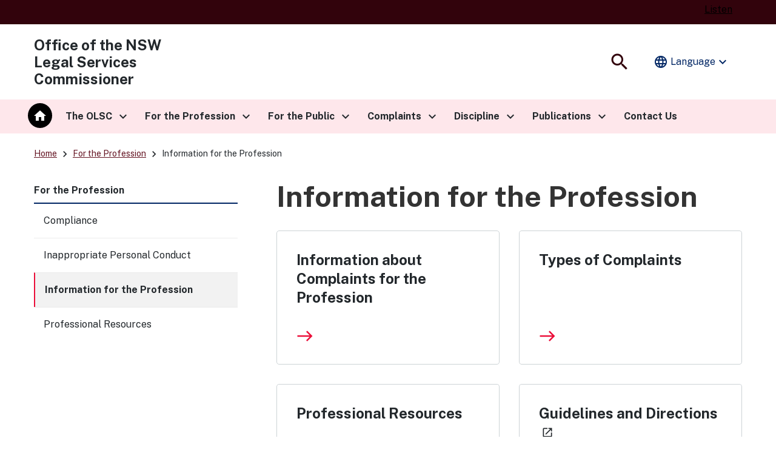

--- FILE ---
content_type: text/html;charset=utf-8
request_url: https://olsc.nsw.gov.au/for-the-profession/information-for-the-profession.html
body_size: 11492
content:

<!DOCTYPE HTML>
<html lang="en-AU">
    <head>
    <meta charset="UTF-8"/>
    <meta http-equiv="X-UA-Compatible" content="IE=11"/>
    <script defer="defer" type="text/javascript" src="https://rum.hlx.page/.rum/@adobe/helix-rum-js@%5E2/dist/rum-standalone.js" data-routing="env=prod,tier=publish,ams=NSW Department of Communities and Justice (Enterprise)" integrity="" crossorigin="anonymous" data-enhancer-version="" data-enhancer-hash=""></script>
<link rel="apple-touch-icon" sizes="180x180" href="/etc.clientlibs/justice-cxp/clientlibs/clientlib-olsc-website/resources/images/apple-touch-icon.png"/>
<link rel="icon" type="image/png" sizes="32x32" href="/etc.clientlibs/justice-cxp/clientlibs/clientlib-olsc-website/resources/images/favicon-32x32.png"/>
<link rel="icon" type="image/png" sizes="16x16" href="/etc.clientlibs/justice-cxp/clientlibs/clientlib-olsc-website/resources/images/favicon-16x16.png"/>
<link rel="manifest" href="/etc.clientlibs/justice-cxp/clientlibs/clientlib-olsc-website/resources/images/site.webmanifest"/>
<link rel="mask-icon" href="/etc.clientlibs/justice-cxp/clientlibs/clientlib-olsc-website/resources/images/safari-pinned-tab.svg" color="#5bbad5"/>
<link rel="shortcut icon" href="/etc.clientlibs/justice-cxp/clientlibs/clientlib-olsc-website/resources/images/favicon.ico"/>
<meta name="msapplication-TileColor" content="#da532c"/>
<meta name="msapplication-config" content="/etc.clientlibs/justice-cxp/clientlibs/clientlib-olsc-website/resources/images/browserconfig.xml"/>
<meta name="theme-color" content="#ffffff"/>


    
    <meta name="description" content="Information for the profession"/>
    <meta name="template" content="olsc-content-page-left-side-navigation"/>
    <meta name="viewport" content="width=device-width, initial-scale=1"/>
    
        
            <meta name="AGLS.CorporateName" content="NSW Department of Communities and Justice"/>
        
            <meta name="AGLS.Jurisdiction" content="New South Wales"/>
        
            <meta name="AGLS.PostalAddress" content="Locked Bag 5111, Parramatta NSW 2124"/>
        
            <meta name="DC.Audience" content="All"/>
        
            <meta name="DC.Creator" content="admin"/>
        
            <meta name="DC.Description" content="Information for the profession"/>
        
            <meta name="DC.DocumentType" content="Other"/>
        
            <meta name="DC.Format" content="text/html"/>
        
            <meta name="DC.Language" content="en-AU"/>
        
            <meta name="DC.Publisher" content="NSW Department of Communities and Justice"/>
        
            <meta name="DC.Title" content="Information for the Profession"/>
        
            <meta name="category.name" content="For the Profession"/>
        
            <meta name="category.url" content="/content/dcj/office-of-the-legal-services-commissioner/office-of-the-legal-services-commissioner-home/for-the-profession.html"/>
        
            <meta name="effective.date" content="01/10/2023"/>
        
            <meta name="home" content="/content/dcj/office-of-the-legal-services-commissioner/office-of-the-legal-services-commissioner-home"/>
        
            <meta name="home-test" content="/content/dcj/office-of-the-legal-services-commissioner/office-of-the-legal-services-commissioner-home"/>
        
            <meta name="sitename" content="Office of the NSW Legal Services Commissioner"/>
        
            <meta name="twitter:description" content="Information for the profession"/>
        
            <meta name="twitter:image:src" content="https://olsc.nsw.gov.au/content/dam/dcj/global/common/NSW-Government-official-logo.jpg"/>
        
            <meta name="twitter:title" content="Information for the Profession"/>
        
        
            <meta property="fb:app_id"/>
        
            <meta property="og:description" content="Information for the profession"/>
        
            <meta property="og:image" content="https://olsc.nsw.gov.au/content/dam/dcj/global/common/NSW-Government-official-logo.jpg"/>
        
            <meta property="og:site_name" content="Office of the NSW Legal Services Commissioner"/>
        
            <meta property="og:title" content="Information for the Profession"/>
        
            <meta property="og:type" content="article"/>
        
            <meta property="og:url" content="https://olsc.nsw.gov.au/office-of-the-legal-services-commissioner-home/for-the-profession/information-for-the-profession.html"/>
        
    
    <title>Information for the Profession</title>
    
    <link rel="stylesheet" media="all" href="//fonts.googleapis.com/css2?family=Public+Sans:ital,wght@0,400;0,700;1,400;1,700&amp;display=swap"/>

	



    
        
    

    
    
	
    


    

    
    
    

    

    


        <script type="text/javascript" src="//assets.adobedtm.com/7049a969e2e3/3650c9c541a4/launch-d557c66b7ef7.min.js" async></script>


    
    
    
<link rel="stylesheet" href="/etc.clientlibs/commons-education/clientlibs/clientlib-base.min.css" type="text/css">
<link rel="stylesheet" href="/etc.clientlibs/justice-cxp/clientlibs/clientlib-base.min.css" type="text/css">
<link rel="stylesheet" href="/etc.clientlibs/justice-cxp/clientlibs/clientlib-nsw-design-system.min.css" type="text/css">
<link rel="stylesheet" href="/etc.clientlibs/justice-cxp/clientlibs/clientlib-dcj-global.min.css" type="text/css">
<link rel="stylesheet" href="/etc.clientlibs/justice-cxp/clientlibs/clientlib-dcj-common-global.min.css" type="text/css">
<link rel="stylesheet" href="/etc.clientlibs/justice-cxp/clientlibs/clientlib-olsc-website.min.css" type="text/css">



    

    

<!-- Google translation -->
<script type="text/javascript" src="//translate.google.com/translate_a/element.js?cb=googleTranslateElementInit"></script>

<!-- Google Tag Manager -->
<script>(function(w,d,s,l,i){w[l]=w[l]||[];w[l].push({'gtm.start':
new Date().getTime(),event:'gtm.js'});var f=d.getElementsByTagName(s)[0],
j=d.createElement(s),dl=l!='dataLayer'?'&l='+l:'';j.async=true;j.src=
'https://www.googletagmanager.com/gtm.js?id='+i+dl;f.parentNode.insertBefore(j,f);
})(window,document,'script','dataLayer','GTM-5KWDGKXC');</script>
<!-- End Google Tag Manager -->
<!-- Readspeaker script start-->
<script type="text/javascript">
<!--window.rsConf = {general: {usePost: true},ui: {displayDownload: false}};//-->
</script>
<script src="//f1-oc.readspeaker.com/script/4696/webReader/webReader.js?pids=wr&disable=translation,lookup" type="text/javascript"></script>
<!-- Readspeaker script end-->


        
    
<script src="/etc.clientlibs/justice-cxp/clientlibs/clientlib-grecaptcha.min.js"></script>




<script src='https://www.google.com/recaptcha/api.js?onload=reCaptchaCallback&render=explicit' async defer></script>


</head>
    <body class="olsc-metadata global-metadata page basicpage ">
        
        
            



              <!-- Google Tag Manager (noscript) -->

<noscript><iframe src="https://www.googletagmanager.com/ns.html?id=GTM-5KWDGKXC" height="0" width="0" style="display:none;visibility:hidden"></iframe></noscript>

<!-- End Google Tag Manager (noscript) -->
<div id="globalheader">
   <div class="skiplink-container" id="top-mobile">
      <div class="skiplink">
         <div class="container">
            <div class="row">
               <div class="col-12">
                  <ul>
                     <li>
                        <a class="skiplink__link" id="top-desktop" href="#contentstart">Skip to content</a>
                     </li>
                     <li>
                        <a class="skiplink__link" href="#search">Skip to search</a>
                     </li>
                  </ul>
               </div>
            </div>
         </div>
      </div>
   </div>
</div>
<div class="root responsivegrid">


<div class="aem-Grid aem-Grid--12 aem-Grid--default--12 ">
    
    <div class="responsivegrid aem-GridColumn--default--none aem-GridColumn aem-GridColumn--default--12 aem-GridColumn--offset--default--0">


<div class="aem-Grid aem-Grid--12 aem-Grid--default--12 ">
    
    <div class="experiencefragment aem-GridColumn aem-GridColumn--default--12">

    
    

    



<div class="xf-content-height">
    


<div class="aem-Grid aem-Grid--12 aem-Grid--default--12 ">
    
    <div class="responsivegrid aem-GridColumn aem-GridColumn--default--12">


<div class="aem-Grid aem-Grid--12 aem-Grid--default--12 ">
    
    <div class="alert aem-GridColumn aem-GridColumn--default--12"><!--noindex-->
<div>

    
        
    
    
</div>
 <!--endnoindex--></div>

    
</div>
</div>

    
</div>

</div>
</div>
<div class="experiencefragment aem-GridColumn aem-GridColumn--default--12">

    
    

    



<div class="xf-content-height">
    


<div class="aem-Grid aem-Grid--12 aem-Grid--default--12 ">
    
    <div class="responsivegrid aem-GridColumn aem-GridColumn--default--12">


<div class="aem-Grid aem-Grid--12 aem-Grid--default--12 ">
    
    <div class="global-header aem-GridColumn aem-GridColumn--default--12">

<div class="gel-global-header-container" role="banner">
    <div class="gel-global-header">
        <div class="container">
            <div class="row">				
                <div class="col-12">
					 
					
                    <div class="global-header-right-nav row">
                        
                        
                        
	                    <div id="listenbutton" class="globalheader-listen-button">
	                        <div id="readspeaker_button1" class="rs_skip rsbtn rs_preserve">
	                            
	                            
	                                <a rel="nofollow" class="rsbtn_play" accesskey="L" href="//app-oc.readspeaker.com/cgi-bin/rsent?customerid=4696&lang=en_au&readclass=bannercontainer,nsw-layout__main,hero-banner&url=" title="Listen to this page using ReadSpeaker">
	                                    <span class="rsbtn_left rsimg rspart"><span class="rsbtn_text"><span>Listen</span></span></span>
	                                    <span class="rsbtn_right rsimg rsplay rspart"></span>
	                                </a>
	                            
	                            
	                        </div>
	                    </div>
                        
                    </div>
                </div>
            </div>
        </div>
    </div>
</div>
</div>
<div class="header aem-GridColumn aem-GridColumn--default--12">


<!--noindex-->
<div class="nsw-header">
  
  <div class="hidden" data-hide-global-search="False"></div>
  <div class="nsw-header__container">
    <div class="nsw-header__inner">
      <div class="nsw-header__main">
		<div class="nsw-header__waratah nsw-header__site-logo">
          	<a href="/content/dcj/office-of-the-legal-services-commissioner/office-of-the-legal-services-commissioner-home.html">
			  
			</a>			
		</div>
        <div class="nsw-header__name  nsw-header__name-nologo">
          <div class="nsw-header__title" aria-hidden="true">Office of the NSW Legal Services Commissioner</div>
          
        </div>
      </div>
      <div class="nsw-header__menu">
        <button type="button" class="js-open-nav" aria-expanded="false" aria-controls="main-nav">
          <span class="material-icons nsw-material-icons" focusable="false" aria-hidden="true">menu</span>
          <span><span class="sr-only">Open</span> Menu</span>
        </button>
      </div>
      <div class="nsw-header__search">
        <button id="search" type="button" class="js-open-search" aria-expanded="false" aria-controls="header-search">
          <span class="material-icons nsw-material-icons" focusable="false" aria-hidden="true">search</span>
          <span><span class="sr-only">Show</span> Search</span>
        </button>
      </div>
    </div>

    <div class="nsw-header__search-area js-search-area" id="header-search" hidden>
      <form role="search" action="/content/dcj/office-of-the-legal-services-commissioner/office-of-the-legal-services-commissioner-home/search.html">
        <label for="nsw-header-input" class="sr-only">Enter search terms:</label>
        <input class="nsw-header__input js-search-input" type="text" autocomplete="off" id="nsw-header-input" name="searchtext"/>
        <button class="nsw-icon-button nsw-icon-button--flex" type="submit">
          <span class="material-icons nsw-material-icons" focusable="false" aria-hidden="true">search</span>
          <span class="sr-only">Submit search</span>
        </button>
      </form>
      <button class="nsw-icon-button js-close-search" aria-expanded="true" aria-controls="header-search">
        <span class="material-icons nsw-material-icons" focusable="false" aria-hidden="true">close</span>
        <span class="sr-only">Close search</span>
      </button>
    </div>
	
    <div class="nsw-translation">
									<div class="translate notranslate">
										 <input type="hidden" id="GoogleTranslationExcludeElements" value=".material-icons, #listenbutton, .home-icon, .nsw-form__checkbox-label, .filter-date, .nsw-filters__all, .ui-datepicker-header" class="hidden"/>
										 <div id="google_translate_element"></div>
										 <button type="button" aria-haspopup="true" aria-controls="translateMenu0" aria-expanded="false" class="translate__toggle reset--button">
											 <i class="material-icons notranslate" aria-hidden="true">language</i>Language
											 <i class="material-icons material-symbols-outlined nsw-show-lg notranslate" aria-hidden="true">expand_more</i>
										 </button>
										 <ul id="translateMenu0" role="menu" aria-hidden="true" tabindex="-1">
											 <li role="none"><button class="language-selector" role="menuitem" data-language="en" type="button" tabindex="0">English</button></li>
											 <li role="none"><button class="language-selector" role="menuitem" data-language="af" type="button" tabindex="-1">Afrikaans (<span lang="af">Afrikaans</span>)</button></li>
											 <li role="none"><button class="language-selector" role="menuitem" data-language="sq" type="button" tabindex="-1">Albanian (<span lang="sq">shqip</span>)</button></li>
											 <li role="none"><button class="language-selector" role="menuitem" data-language="ar" type="button" tabindex="-1">Arabic (<span lang="ar">العربية</span>)</button></li>
											 <li role="none"><button class="language-selector" role="menuitem" data-language="hy" type="button" tabindex="-1">Armenian (<span lang="hy">Հայերեն</span>)</button></li>												
											 <li role="none"><button class="language-selector" role="menuitem" data-language="az" type="button" tabindex="-1">Azerbaijani (<span lang="az">Azərbaycan</span>)</button></li>
											 <li role="none"><button class="language-selector" role="menuitem" data-language="eu" type="button" tabindex="-1">Basque (<span lang="eu">Euskara</span>)</button></li>
											 <li role="none"><button class="language-selector" role="menuitem" data-language="be" type="button" tabindex="-1">Belarusian (<span lang="be">Беларуская</span>)</button></li>
											 <li role="none"><button class="language-selector" role="menuitem" data-language="bg" type="button" tabindex="-1">Bulgarian (<span lang="bg">Български</span>)</button></li>
											 <li role="none"><button class="language-selector" role="menuitem" data-language="bn" type="button" tabindex="-1">Bengali (<span lang="bn">বাংলা</span>)</button></li>
											 <li role="none"><button class="language-selector" role="menuitem" data-language="ca" type="button" tabindex="-1">Catalan (<span lang="ca">Català</span>)</button></li>
											 <li role="none"><button class="language-selector" role="menuitem" data-language="zh-CN" type="button" tabindex="-1">Chinese Simplified (<span lang="zh-CN">简体中文</span>)</button></li>
											 <li role="none"><button class="language-selector" role="menuitem" data-language="zh-TW" type="button" tabindex="-1">Chinese Traditional (<span lang="zh-TW">繁體中文</span>)</button></li>
											 <li role="none"><button class="language-selector" role="menuitem" data-language="hr" type="button" tabindex="-1">Croatian (<span lang="hr">Hrvatski</span>)</button></li>
											 <li role="none"><button class="language-selector" role="menuitem" data-language="cs" type="button" tabindex="-1">Czech (<span lang="cs">čeština</span>)</button></li>
											 <li role="none"><button class="language-selector" role="menuitem" data-language="da" type="button" tabindex="-1">Danish (<span lang="da">Dansk</span>)</button></li>
											 <li role="none"><button class="language-selector" role="menuitem" data-language="nl" type="button" tabindex="-1">Dutch (<span lang="nl">Nederlands</span>)</button></li>
											 <li role="none"><button class="language-selector" role="menuitem" data-language="et" type="button" tabindex="-1">Estonian (<span lang="et">Eesti</span>)</button></li>
											 <li role="none"><button class="language-selector" role="menuitem" data-language="tl" type="button" tabindex="-1">Filipino (<span lang="tl">Tagalog</span>)</button></li>
											 <li role="none"><button class="language-selector" role="menuitem" data-language="fi" type="button" tabindex="-1">Finnish (<span lang="fi">Suomi</span>)</button></li>
											 <li role="none"><button class="language-selector" role="menuitem" data-language="fr" type="button" tabindex="-1">French (<span lang="fr">Français</span>)</button></li>
											 <li role="none"><button class="language-selector" role="menuitem" data-language="gl" type="button" tabindex="-1">Galician (<span lang="gl">Galego</span>)</button></li>
											 <li role="none"><button class="language-selector" role="menuitem" data-language="ka" type="button" tabindex="-1">Georgian (<span lang="ka">ქართული</span>)</button></li>
											 <li role="none"><button class="language-selector" role="menuitem" data-language="de" type="button" tabindex="-1">German (<span lang="de">Deutsch</span>)</button></li>
											 <li role="none"><button class="language-selector" role="menuitem" data-language="el" type="button" tabindex="-1">Greek (<span lang="el">Ελληνικά</span>)</button></li>
											 <li role="none"><button class="language-selector" role="menuitem" data-language="gu" type="button" tabindex="-1">Gujarati (<span lang="gu">ગુજરાતી</span>)</button></li>
											 <li role="none"><button class="language-selector" role="menuitem" data-language="ht" type="button" tabindex="-1">Haitian Creole(<span lang="ht">Kreyòl ayisyen</span>)</button></li>
											 <li role="none"><button class="language-selector" role="menuitem" data-language="iw" type="button" tabindex="-1">Hebrew (<span lang="iw">עברית</span>)</button></li>
											 <li role="none"><button class="language-selector" role="menuitem" data-language="hi" type="button" tabindex="-1">Hindi (<span lang="hi">हिन्दी</span>)</button></li>
											 <li role="none"><button class="language-selector" role="menuitem" data-language="hu" type="button" tabindex="-1">Hungarian (<span lang="hu">Magyar</span>)</button></li>
											 <li role="none"><button class="language-selector" role="menuitem" data-language="is" type="button" tabindex="-1">Icelandic (<span lang="is">íslenska</span>)</button></li>
											 <li role="none"><button class="language-selector" role="menuitem" data-language="id" type="button" tabindex="-1">Indonesian (<span lang="id">Bahasa Indonesia</span>)</button></li>
											 <li role="none"><button class="language-selector" role="menuitem" data-language="ga" type="button" tabindex="-1">Irish (<span lang="ga">Gaeilge</span>)</button></li>
											 <li role="none"><button class="language-selector" role="menuitem" data-language="it" type="button" tabindex="-1">Italian (<span lang="it">Italiano</span>)</button></li>
											 <li role="none"><button class="language-selector" role="menuitem" data-language="ja" type="button" tabindex="-1">Japanese (<span lang="ja">日本語</span>)</button></li>
											 <li role="none"><button class="language-selector" role="menuitem" data-language="km" type="button" tabindex="-1">Khmer (<span lang="km">ខ្មែរ</span>)</button></li>
											 <li role="none"><button class="language-selector" role="menuitem" data-language="ko" type="button" tabindex="-1">Korean (<span lang="ko">한국어</span>)</button></li>
											 <li role="none"><button class="language-selector" role="menuitem" data-language="lo" type="button" tabindex="-1">Lao (<span lang="lo">ລາວ</span>)</button></li>
											 <li role="none"><button class="language-selector" role="menuitem" data-language="lv" type="button" tabindex="-1">Latvian (<span lang="lv">Latviešu</span>)</button></li>
											 <li role="none"><button class="language-selector" role="menuitem" data-language="lt" type="button" tabindex="-1">Lithuanian (<span lang="lt">Lietuvių</span>)</button></li>
											 <li role="none"><button class="language-selector" role="menuitem" data-language="mk" type="button" tabindex="-1">Macedonian (<span lang="mk">Mакедонски</span>)</button></li>
											 <li role="none"><button class="language-selector" role="menuitem" data-language="ms" type="button" tabindex="-1">Malay (<span lang="ms">Bahasa Melayu</span>)</button></li>
											 <li role="none"><button class="language-selector" role="menuitem" data-language="ml" type="button" tabindex="-1">Malayalam (<span lang="ml">മലയാളം</span>)</button></li>
											 <li role="none"><button class="language-selector" role="menuitem" data-language="mt" type="button" tabindex="-1">Maltese (<span lang="mt">Malti</span>)</button></li>
											 <li role="none"><button class="language-selector" role="menuitem" data-language="ne" type="button" tabindex="-1">Nepali (<span lang="ne">नेपाली</span>)</button></li>
											 <li role="none"><button class="language-selector" role="menuitem" data-language="no" type="button" tabindex="-1">Norwegian (<span lang="no">Norsk</span>)</button></li>
											 <li role="none"><button class="language-selector" role="menuitem" data-language="fa" type="button" tabindex="-1">Persian (<span lang="fa">فارسی</span>)</button></li>
											 <li role="none"><button class="language-selector" role="menuitem" data-language="pl" type="button" tabindex="-1">Polish (<span lang="pl">Polski</span>)</button></li>
											 <li role="none"><button class="language-selector" role="menuitem" data-language="pt" type="button" tabindex="-1">Portuguese (<span lang="pt">Português</span>)</button></li>
											 <li role="none"><button class="language-selector" role="menuitem" data-language="pa" type="button" tabindex="-1">Punjabi (<span lang="pa">ਪੰਜਾਬੀ</span>)</button></li>
											 <li role="none"><button class="language-selector" role="menuitem" data-language="ro" type="button" tabindex="-1">Romanian (<span lang="ro">Română</span>)</button></li>
											 <li role="none"><button class="language-selector" role="menuitem" data-language="sr" type="button" tabindex="-1">Serbian (<span lang="sr">Српски</span>)</button></li>
											 <li role="none"><button class="language-selector" role="menuitem" data-language="sk" type="button" tabindex="-1">Slovak (<span lang="sk">slovenčina</span>)</button></li>
											 <li role="none"><button class="language-selector" role="menuitem" data-language="sl" type="button" tabindex="-1">Slovenian (<span lang="sl">Slovenščina</span>)</button></li>
											 <li role="none"><button class="language-selector" role="menuitem" data-language="es" type="button" tabindex="-1">Spanish (<span lang="es">Español</span>)</button></li>
											 <li role="none"><button class="language-selector" role="menuitem" data-language="sw" type="button" tabindex="-1">Swahili (<span lang="sw">Kiswahili</span>)</button></li>
											 <li role="none"><button class="language-selector" role="menuitem" data-language="sv" type="button" tabindex="-1">Swedish (<span lang="sv">Svenska</span>)</button></li>
											 <li role="none"><button class="language-selector" role="menuitem" data-language="ta" type="button" tabindex="-1">Tamil (<span lang="ta">தமிழ்</span>)</button></li>
											 <li role="none"><button class="language-selector" role="menuitem" data-language="te" type="button" tabindex="-1">Telugu (<span lang="te">తెలుగు</span>)</button></li>
											 <li role="none"><button class="language-selector" role="menuitem" data-language="th" type="button" tabindex="-1">Thai (<span lang="th">ไทย</span>)</button></li>
											 <li role="none"><button class="language-selector" role="menuitem" data-language="tr" type="button" tabindex="-1">Turkish (<span lang="tr">Türkçe</span>)</button></li>
											 <li role="none"><button class="language-selector" role="menuitem" data-language="uk" type="button" tabindex="-1">Ukrainian (<span lang="uk">Українська</span>)</button></li>
											 <li role="none"><button class="language-selector" role="menuitem" data-language="ur" type="button" tabindex="-1">Urdu (<span lang="ur">اردو</span>)</button></li>
											 <li role="none"><button class="language-selector" role="menuitem" data-language="vi" type="button" tabindex="-1">Vietnamese (<span lang="vi">Tiếng Việt</span>)</button></li>
											 <li role="none"><button class="language-selector" role="menuitem" data-language="cy" type="button" tabindex="-1">Welsh (<span lang="cy">Cymraeg</span>)</button></li>
											 <li role="none"><button class="language-selector" role="menuitem" data-language="yi" type="button" tabindex="-1">Yiddish (<span lang="yi">ייִדיש</span>)</button></li>
									</ul>
							  </div>
	</div>
  </div>
</div>
<!--endnoindex--></div>
<div class="main-navigation aem-GridColumn aem-GridColumn--default--12"><!--noindex-->




<!-- Component -Megamenu code fragment starts here-->

 <nav id="main-nav" class="nsw-main-nav js-mega-menu" aria-label="Main menu">
     <div class="nsw-main-nav__header">
         <div class="nsw-main-nav__title" role="heading" aria-level="2">Menu</div>
         <button class="nsw-icon-button js-close-nav" type="button" aria-expanded="true">
             <span class="material-icons nsw-material-icons" focusable="false" aria-hidden="true">close</span>
             <span class="sr-only">Close Menu</span>
         </button>
     </div>
     <ul class="nsw-main-nav__list">
         
             <li>
                 
                     <a href="/content/dcj/office-of-the-legal-services-commissioner/office-of-the-legal-services-commissioner-home.html" class="megamenu-home-link">Home</a>
                 
                 <span class="megamenu-home-icon">
                    <a href="/content/dcj/office-of-the-legal-services-commissioner/office-of-the-legal-services-commissioner-home.html">
                        <span class="material-circle"><i class="material-icons">home</i></span>
                    </a>
                </span>
             </li>
         
         <li>
         
         <button>
                 <span>The OLSC</span>
                 <span class="material-icons nsw-material-icons" focusable="false" aria-hidden="true">keyboard_arrow_right</span>
             </button>
             <div class="nsw-main-nav__sub-nav" id="sub-nav-0" role="region" aria-label="The OLSC Submenu">
                 <div class="nsw-main-nav__header">
                     <button class="nsw-icon-button nsw-icon-button--flex js-close-sub-nav" type="button" aria-expanded="true" aria-controls="sub-nav-0">
                         <span class="material-icons nsw-material-icons" focusable="false" aria-hidden="true">keyboard_arrow_left</span>
                         <span>Back<span class="sr-only"> to previous menu</span></span>
                     </button>

                     <button class="nsw-icon-button js-close-nav" type="button" aria-expanded="true">
                         <span class="material-icons nsw-material-icons" focusable="false" aria-hidden="true">close</span>
                         <span class="sr-only">Close Menu</span>
                     </button>
                 </div>
                 <div class="nsw-main-nav__title" role="heading" aria-level="3">
                     <a href="/content/dcj/office-of-the-legal-services-commissioner/office-of-the-legal-services-commissioner-home/the-olsc.html">
                         <span>The OLSC</span>
                         <span class="material-icons nsw-material-icons" focusable="false" aria-hidden="true">east</span>
                     </a>
                 </div>
                 <div class="nsw-main-nav__description">The Office of the NSW Legal Services Commissioner (OLSC) receives all complaints about lawyers in New South Wales</div>
                 <ul class="nsw-main-nav__sub-list">
                     <li>
                         <a href="/content/dcj/office-of-the-legal-services-commissioner/office-of-the-legal-services-commissioner-home/the-olsc/about-us.html">
                             <span>About us</span>
                             
                         </a>
                         
                     </li>

                 
                     <li>
                         <a href="/content/dcj/office-of-the-legal-services-commissioner/office-of-the-legal-services-commissioner-home/the-olsc/olsc-commissioner.html">
                             <span>About the Commissioner</span>
                             
                         </a>
                         
                     </li>

                 
                     <li>
                         <a href="/content/dcj/office-of-the-legal-services-commissioner/office-of-the-legal-services-commissioner-home/the-olsc/olsc-structure.html">
                             <span>OLSC Structure</span>
                             
                         </a>
                         
                     </li>

                 
                     <li>
                         <a href="/content/dcj/office-of-the-legal-services-commissioner/office-of-the-legal-services-commissioner-home/the-olsc/services.html">
                             <span>Services</span>
                             
                         </a>
                         
                     </li>

                 </ul>
             </div>
         </li>
     
         
         <li>
         
         <button>
                 <span>For the Profession</span>
                 <span class="material-icons nsw-material-icons" focusable="false" aria-hidden="true">keyboard_arrow_right</span>
             </button>
             <div class="nsw-main-nav__sub-nav" id="sub-nav-1" role="region" aria-label="For the Profession Submenu">
                 <div class="nsw-main-nav__header">
                     <button class="nsw-icon-button nsw-icon-button--flex js-close-sub-nav" type="button" aria-expanded="true" aria-controls="sub-nav-1">
                         <span class="material-icons nsw-material-icons" focusable="false" aria-hidden="true">keyboard_arrow_left</span>
                         <span>Back<span class="sr-only"> to previous menu</span></span>
                     </button>

                     <button class="nsw-icon-button js-close-nav" type="button" aria-expanded="true">
                         <span class="material-icons nsw-material-icons" focusable="false" aria-hidden="true">close</span>
                         <span class="sr-only">Close Menu</span>
                     </button>
                 </div>
                 <div class="nsw-main-nav__title" role="heading" aria-level="3">
                     <a href="/content/dcj/office-of-the-legal-services-commissioner/office-of-the-legal-services-commissioner-home/for-the-profession.html">
                         <span>For the Profession</span>
                         <span class="material-icons nsw-material-icons" focusable="false" aria-hidden="true">east</span>
                     </a>
                 </div>
                 <div class="nsw-main-nav__description">Information for the profession about practice management, compliance audits, management system directions and inappropriate personal conduct</div>
                 <ul class="nsw-main-nav__sub-list">
                     <li>
                         <a href="/content/dcj/office-of-the-legal-services-commissioner/office-of-the-legal-services-commissioner-home/for-the-profession/compliance.html">
                             <span>Compliance</span>
                             <span class="material-icons nsw-material-icons" focusable="false" aria-hidden="true">keyboard_arrow_right</span>
                         </a>
                         <div class="nsw-main-nav__sub-nav" id="sub-nav-546f15ca0a84420291fd6d17eb745e54" role="region" aria-label="Compliance Submenu">
                             <div class="nsw-main-nav__header">
                                 <button type="button" class="nsw-icon-button nsw-icon-button--flex js-close-sub-nav" aria-controls="sub-nav-546f15ca0a84420291fd6d17eb745e54" aria-expanded="true">
                                     <span class="material-icons nsw-material-icons" focusable="false" aria-hidden="true">keyboard_arrow_left</span>
                                     <span>Back<span class="sr-only"> to previous menu</span></span>
                                 </button>

                                 <button type="button" class="nsw-icon-button js-close-nav" aria-expanded="true">
                                     <span class="material-icons nsw-material-icons" focusable="false" aria-hidden="true">close</span>
                                     <span class="sr-only">Close Menu</span>
                                 </button>
                             </div>
                             <div class="nsw-main-nav__title">
                                 <a href="/content/dcj/office-of-the-legal-services-commissioner/office-of-the-legal-services-commissioner-home/for-the-profession/compliance.html">
                                     <span>Compliance</span>
                                 </a>
                             </div>
                            
                             <ul class="nsw-main-nav__sub-list">
                                 <li>
                                     <a href="/content/dcj/office-of-the-legal-services-commissioner/office-of-the-legal-services-commissioner-home/for-the-profession/compliance/background.html">
                                         <span>Practice Management</span>
                                     </a>
                                 </li>
                             
                                 <li>
                                     <a href="/content/dcj/office-of-the-legal-services-commissioner/office-of-the-legal-services-commissioner-home/for-the-profession/compliance/olsc-compliance-audits.html">
                                         <span>Compliance Audits</span>
                                     </a>
                                 </li>
                             </ul>
                         </div>
                     </li>

                 
                     <li>
                         <a href="/content/dcj/office-of-the-legal-services-commissioner/office-of-the-legal-services-commissioner-home/for-the-profession/inappropriate-personal-conduct.html">
                             <span>Inappropriate Personal Conduct</span>
                             <span class="material-icons nsw-material-icons" focusable="false" aria-hidden="true">keyboard_arrow_right</span>
                         </a>
                         <div class="nsw-main-nav__sub-nav" id="sub-nav-428b2645ac694836b09be921627e17c2" role="region" aria-label="Inappropriate Personal Conduct Submenu">
                             <div class="nsw-main-nav__header">
                                 <button type="button" class="nsw-icon-button nsw-icon-button--flex js-close-sub-nav" aria-controls="sub-nav-428b2645ac694836b09be921627e17c2" aria-expanded="true">
                                     <span class="material-icons nsw-material-icons" focusable="false" aria-hidden="true">keyboard_arrow_left</span>
                                     <span>Back<span class="sr-only"> to previous menu</span></span>
                                 </button>

                                 <button type="button" class="nsw-icon-button js-close-nav" aria-expanded="true">
                                     <span class="material-icons nsw-material-icons" focusable="false" aria-hidden="true">close</span>
                                     <span class="sr-only">Close Menu</span>
                                 </button>
                             </div>
                             <div class="nsw-main-nav__title">
                                 <a href="/content/dcj/office-of-the-legal-services-commissioner/office-of-the-legal-services-commissioner-home/for-the-profession/inappropriate-personal-conduct.html">
                                     <span>Inappropriate Personal Conduct</span>
                                 </a>
                             </div>
                            
                             <ul class="nsw-main-nav__sub-list">
                                 <li>
                                     <a href="/content/dcj/office-of-the-legal-services-commissioner/office-of-the-legal-services-commissioner-home/for-the-profession/inappropriate-personal-conduct/conduct.html">
                                         <span>Conduct</span>
                                     </a>
                                 </li>
                             
                                 <li>
                                     <a href="/content/dcj/office-of-the-legal-services-commissioner/office-of-the-legal-services-commissioner-home/for-the-profession/inappropriate-personal-conduct/informally-reporting-ipc.html">
                                         <span>Informal Reporting</span>
                                     </a>
                                 </li>
                             
                                 <li>
                                     <a href="/content/dcj/office-of-the-legal-services-commissioner/office-of-the-legal-services-commissioner-home/for-the-profession/inappropriate-personal-conduct/formal-complaints-about-ipc.html">
                                         <span>Formal Complaints</span>
                                     </a>
                                 </li>
                             </ul>
                         </div>
                     </li>

                 
                     <li>
                         <a href="/content/dcj/office-of-the-legal-services-commissioner/office-of-the-legal-services-commissioner-home/for-the-profession/information-for-the-profession.html">
                             <span>Information for the Profession</span>
                             
                         </a>
                         
                     </li>

                 
                     <li>
                         <a href="/content/dcj/office-of-the-legal-services-commissioner/office-of-the-legal-services-commissioner-home/for-the-profession/professional-resources.html">
                             <span>Professional Resources</span>
                             <span class="material-icons nsw-material-icons" focusable="false" aria-hidden="true">keyboard_arrow_right</span>
                         </a>
                         <div class="nsw-main-nav__sub-nav" id="sub-nav-1a93eb07ee3d43fab320898f125b32b8" role="region" aria-label="Professional Resources Submenu">
                             <div class="nsw-main-nav__header">
                                 <button type="button" class="nsw-icon-button nsw-icon-button--flex js-close-sub-nav" aria-controls="sub-nav-1a93eb07ee3d43fab320898f125b32b8" aria-expanded="true">
                                     <span class="material-icons nsw-material-icons" focusable="false" aria-hidden="true">keyboard_arrow_left</span>
                                     <span>Back<span class="sr-only"> to previous menu</span></span>
                                 </button>

                                 <button type="button" class="nsw-icon-button js-close-nav" aria-expanded="true">
                                     <span class="material-icons nsw-material-icons" focusable="false" aria-hidden="true">close</span>
                                     <span class="sr-only">Close Menu</span>
                                 </button>
                             </div>
                             <div class="nsw-main-nav__title">
                                 <a href="/content/dcj/office-of-the-legal-services-commissioner/office-of-the-legal-services-commissioner-home/for-the-profession/professional-resources.html">
                                     <span>Professional Resources</span>
                                 </a>
                             </div>
                            
                             <ul class="nsw-main-nav__sub-list">
                                 <li>
                                     <a href="/content/dcj/office-of-the-legal-services-commissioner/office-of-the-legal-services-commissioner-home/for-the-profession/professional-resources/relevant-rules-and-legislation.html">
                                         <span>Relevant Rules and Legislation</span>
                                     </a>
                                 </li>
                             </ul>
                         </div>
                     </li>

                 </ul>
             </div>
         </li>
     
         
         <li>
         
         <button>
                 <span>For the Public</span>
                 <span class="material-icons nsw-material-icons" focusable="false" aria-hidden="true">keyboard_arrow_right</span>
             </button>
             <div class="nsw-main-nav__sub-nav" id="sub-nav-2" role="region" aria-label="For the Public Submenu">
                 <div class="nsw-main-nav__header">
                     <button class="nsw-icon-button nsw-icon-button--flex js-close-sub-nav" type="button" aria-expanded="true" aria-controls="sub-nav-2">
                         <span class="material-icons nsw-material-icons" focusable="false" aria-hidden="true">keyboard_arrow_left</span>
                         <span>Back<span class="sr-only"> to previous menu</span></span>
                     </button>

                     <button class="nsw-icon-button js-close-nav" type="button" aria-expanded="true">
                         <span class="material-icons nsw-material-icons" focusable="false" aria-hidden="true">close</span>
                         <span class="sr-only">Close Menu</span>
                     </button>
                 </div>
                 <div class="nsw-main-nav__title" role="heading" aria-level="3">
                     <a href="/content/dcj/office-of-the-legal-services-commissioner/office-of-the-legal-services-commissioner-home/for-the-public.html">
                         <span>For the Public</span>
                         <span class="material-icons nsw-material-icons" focusable="false" aria-hidden="true">east</span>
                     </a>
                 </div>
                 <div class="nsw-main-nav__description">Information and resources to assist members of the public understand the complaint process and how to make a complaint about a lawyer in New South Wales</div>
                 
             </div>
         </li>
     
         
         <li>
         
         <button>
                 <span>Complaints</span>
                 <span class="material-icons nsw-material-icons" focusable="false" aria-hidden="true">keyboard_arrow_right</span>
             </button>
             <div class="nsw-main-nav__sub-nav" id="sub-nav-3" role="region" aria-label="Complaints Submenu">
                 <div class="nsw-main-nav__header">
                     <button class="nsw-icon-button nsw-icon-button--flex js-close-sub-nav" type="button" aria-expanded="true" aria-controls="sub-nav-3">
                         <span class="material-icons nsw-material-icons" focusable="false" aria-hidden="true">keyboard_arrow_left</span>
                         <span>Back<span class="sr-only"> to previous menu</span></span>
                     </button>

                     <button class="nsw-icon-button js-close-nav" type="button" aria-expanded="true">
                         <span class="material-icons nsw-material-icons" focusable="false" aria-hidden="true">close</span>
                         <span class="sr-only">Close Menu</span>
                     </button>
                 </div>
                 <div class="nsw-main-nav__title" role="heading" aria-level="3">
                     <a href="/content/dcj/office-of-the-legal-services-commissioner/office-of-the-legal-services-commissioner-home/complaints.html">
                         <span>Complaints</span>
                         <span class="material-icons nsw-material-icons" focusable="false" aria-hidden="true">east</span>
                     </a>
                 </div>
                 <div class="nsw-main-nav__description">Information and resources for members of the legal profession and the public </div>
                 <ul class="nsw-main-nav__sub-list">
                     <li>
                         <a href="/content/dcj/office-of-the-legal-services-commissioner/office-of-the-legal-services-commissioner-home/complaints/information-about-complaints-for-the-profession.html">
                             <span>Information about Complaints for the Profession</span>
                             <span class="material-icons nsw-material-icons" focusable="false" aria-hidden="true">keyboard_arrow_right</span>
                         </a>
                         <div class="nsw-main-nav__sub-nav" id="sub-nav-c1a0e959ab0a4e5daa062fd9603a3719" role="region" aria-label="Information about Complaints for the Profession Submenu">
                             <div class="nsw-main-nav__header">
                                 <button type="button" class="nsw-icon-button nsw-icon-button--flex js-close-sub-nav" aria-controls="sub-nav-c1a0e959ab0a4e5daa062fd9603a3719" aria-expanded="true">
                                     <span class="material-icons nsw-material-icons" focusable="false" aria-hidden="true">keyboard_arrow_left</span>
                                     <span>Back<span class="sr-only"> to previous menu</span></span>
                                 </button>

                                 <button type="button" class="nsw-icon-button js-close-nav" aria-expanded="true">
                                     <span class="material-icons nsw-material-icons" focusable="false" aria-hidden="true">close</span>
                                     <span class="sr-only">Close Menu</span>
                                 </button>
                             </div>
                             <div class="nsw-main-nav__title">
                                 <a href="/content/dcj/office-of-the-legal-services-commissioner/office-of-the-legal-services-commissioner-home/complaints/information-about-complaints-for-the-profession.html">
                                     <span>Information about Complaints for the Profession</span>
                                 </a>
                             </div>
                            
                             <ul class="nsw-main-nav__sub-list">
                                 <li>
                                     <a href="/content/dcj/office-of-the-legal-services-commissioner/office-of-the-legal-services-commissioner-home/complaints/information-about-complaints-for-the-profession/avoiding-complaints.html">
                                         <span>Avoiding Complaints</span>
                                     </a>
                                 </li>
                             
                                 <li>
                                     <a href="/content/dcj/office-of-the-legal-services-commissioner/office-of-the-legal-services-commissioner-home/complaints/information-about-complaints-for-the-profession/what-to-do.html">
                                         <span>What to do if you receive a complaint</span>
                                     </a>
                                 </li>
                             
                                 <li>
                                     <a href="/content/dcj/office-of-the-legal-services-commissioner/office-of-the-legal-services-commissioner-home/complaints/information-about-complaints-for-the-profession/complaints-process.html">
                                         <span>Complaints Process</span>
                                     </a>
                                 </li>
                             
                                 <li>
                                     <a href="/content/dcj/office-of-the-legal-services-commissioner/office-of-the-legal-services-commissioner-home/complaints/information-about-complaints-for-the-profession/disciplinary-action.html">
                                         <span>Disciplinary Action</span>
                                     </a>
                                 </li>
                             
                                 <li>
                                     <a href="/content/dcj/office-of-the-legal-services-commissioner/office-of-the-legal-services-commissioner-home/complaints/information-about-complaints-for-the-profession/olsc-initiated-complaints.html">
                                         <span>LSC Initiated Complaint</span>
                                     </a>
                                 </li>
                             
                                 <li>
                                     <a href="/content/dcj/office-of-the-legal-services-commissioner/office-of-the-legal-services-commissioner-home/complaints/information-about-complaints-for-the-profession/faqs-lawyers.html">
                                         <span>FAQs for Lawyers</span>
                                     </a>
                                 </li>
                             
                                 <li>
                                     <a href="/content/dcj/office-of-the-legal-services-commissioner/office-of-the-legal-services-commissioner-home/complaints/information-about-complaints-for-the-profession/reviewing-investigations.html">
                                         <span>Reviews</span>
                                     </a>
                                 </li>
                             
                                 <li>
                                     <a href="/content/dcj/office-of-the-legal-services-commissioner/office-of-the-legal-services-commissioner-home/complaints/information-about-complaints-for-the-profession/professional-resources-for-lawyers.html">
                                         <span>Professional Resources for Lawyers</span>
                                     </a>
                                 </li>
                             </ul>
                         </div>
                     </li>

                 
                     <li>
                         <a href="/content/dcj/office-of-the-legal-services-commissioner/office-of-the-legal-services-commissioner-home/complaints/information-about-complaints-for-the-public.html">
                             <span>Information about Complaints for the Public</span>
                             <span class="material-icons nsw-material-icons" focusable="false" aria-hidden="true">keyboard_arrow_right</span>
                         </a>
                         <div class="nsw-main-nav__sub-nav" id="sub-nav-f85b69df0bd142eb90406fd6853567ed" role="region" aria-label="Information about Complaints for the Public Submenu">
                             <div class="nsw-main-nav__header">
                                 <button type="button" class="nsw-icon-button nsw-icon-button--flex js-close-sub-nav" aria-controls="sub-nav-f85b69df0bd142eb90406fd6853567ed" aria-expanded="true">
                                     <span class="material-icons nsw-material-icons" focusable="false" aria-hidden="true">keyboard_arrow_left</span>
                                     <span>Back<span class="sr-only"> to previous menu</span></span>
                                 </button>

                                 <button type="button" class="nsw-icon-button js-close-nav" aria-expanded="true">
                                     <span class="material-icons nsw-material-icons" focusable="false" aria-hidden="true">close</span>
                                     <span class="sr-only">Close Menu</span>
                                 </button>
                             </div>
                             <div class="nsw-main-nav__title">
                                 <a href="/content/dcj/office-of-the-legal-services-commissioner/office-of-the-legal-services-commissioner-home/complaints/information-about-complaints-for-the-public.html">
                                     <span>Information about Complaints for the Public</span>
                                 </a>
                             </div>
                            
                             <ul class="nsw-main-nav__sub-list">
                                 <li>
                                     <a href="/content/dcj/office-of-the-legal-services-commissioner/office-of-the-legal-services-commissioner-home/complaints/information-about-complaints-for-the-public/complaints-we-may-not-deal-with.html">
                                         <span>Complaints We May Not Deal With</span>
                                     </a>
                                 </li>
                             
                                 <li>
                                     <a href="/content/dcj/office-of-the-legal-services-commissioner/office-of-the-legal-services-commissioner-home/complaints/information-about-complaints-for-the-public/olsc-type-complaints.html">
                                         <span>Types of Complaints</span>
                                     </a>
                                 </li>
                             
                                 <li>
                                     <a href="/content/dcj/office-of-the-legal-services-commissioner/office-of-the-legal-services-commissioner-home/complaints/information-about-complaints-for-the-public/before-making-a-complaint.html">
                                         <span>Before Making a Complaint</span>
                                     </a>
                                 </li>
                             
                                 <li>
                                     <a href="/content/dcj/office-of-the-legal-services-commissioner/office-of-the-legal-services-commissioner-home/complaints/information-about-complaints-for-the-public/complaints-process.html">
                                         <span>Complaint Process</span>
                                     </a>
                                 </li>
                             
                                 <li>
                                     <a href="/content/dcj/office-of-the-legal-services-commissioner/office-of-the-legal-services-commissioner-home/complaints/information-about-complaints-for-the-public/olsc-making-complaints.html">
                                         <span>Making a Complaint</span>
                                     </a>
                                 </li>
                             
                                 <li>
                                     <a href="/content/dcj/office-of-the-legal-services-commissioner/office-of-the-legal-services-commissioner-home/complaints/information-about-complaints-for-the-public/faqs.html">
                                         <span>FAQs for Complainants</span>
                                     </a>
                                 </li>
                             
                                 <li>
                                     <a href="/content/dcj/office-of-the-legal-services-commissioner/office-of-the-legal-services-commissioner-home/complaints/information-about-complaints-for-the-public/complaint-form.html">
                                         <span>Complaint form</span>
                                     </a>
                                 </li>
                             
                                 <li>
                                     <a href="/content/dcj/office-of-the-legal-services-commissioner/office-of-the-legal-services-commissioner-home/complaints/information-about-complaints-for-the-public/other-resources.html">
                                         <span>Other Resources</span>
                                     </a>
                                 </li>
                             </ul>
                         </div>
                     </li>

                 </ul>
             </div>
         </li>
     
         
         <li>
         
         <button>
                 <span>Discipline</span>
                 <span class="material-icons nsw-material-icons" focusable="false" aria-hidden="true">keyboard_arrow_right</span>
             </button>
             <div class="nsw-main-nav__sub-nav" id="sub-nav-4" role="region" aria-label="Discipline Submenu">
                 <div class="nsw-main-nav__header">
                     <button class="nsw-icon-button nsw-icon-button--flex js-close-sub-nav" type="button" aria-expanded="true" aria-controls="sub-nav-4">
                         <span class="material-icons nsw-material-icons" focusable="false" aria-hidden="true">keyboard_arrow_left</span>
                         <span>Back<span class="sr-only"> to previous menu</span></span>
                     </button>

                     <button class="nsw-icon-button js-close-nav" type="button" aria-expanded="true">
                         <span class="material-icons nsw-material-icons" focusable="false" aria-hidden="true">close</span>
                         <span class="sr-only">Close Menu</span>
                     </button>
                 </div>
                 <div class="nsw-main-nav__title" role="heading" aria-level="3">
                     <a href="/content/dcj/office-of-the-legal-services-commissioner/office-of-the-legal-services-commissioner-home/discipline.html">
                         <span>Discipline</span>
                         <span class="material-icons nsw-material-icons" focusable="false" aria-hidden="true">east</span>
                     </a>
                 </div>
                 <div class="nsw-main-nav__description">Information about the disciplinary process and disciplinary determinations </div>
                 <ul class="nsw-main-nav__sub-list">
                     <li>
                         <a href="/content/dcj/office-of-the-legal-services-commissioner/office-of-the-legal-services-commissioner-home/discipline/disciplinary-decisions.html">
                             <span>Disciplinary Decisions</span>
                             
                         </a>
                         
                     </li>

                 
                     <li>
                         <a href="/content/dcj/office-of-the-legal-services-commissioner/office-of-the-legal-services-commissioner-home/discipline/register-of-disciplinary-action.html">
                             <span>NSW Register of Disciplinary Action</span>
                             
                         </a>
                         
                     </li>

                 
                     <li>
                         <a href="/content/dcj/office-of-the-legal-services-commissioner/office-of-the-legal-services-commissioner-home/discipline/liability-disclaimer.html">
                             <span>Liability Disclaimer</span>
                             
                         </a>
                         
                     </li>

                 
                     <li>
                         <a href="/content/dcj/office-of-the-legal-services-commissioner/office-of-the-legal-services-commissioner-home/discipline/interstate-disciplinary-registers.html">
                             <span>Interstate Disciplinary Registers</span>
                             
                         </a>
                         
                     </li>

                 </ul>
             </div>
         </li>
     
         
         <li>
         
         <button>
                 <span>Publications</span>
                 <span class="material-icons nsw-material-icons" focusable="false" aria-hidden="true">keyboard_arrow_right</span>
             </button>
             <div class="nsw-main-nav__sub-nav" id="sub-nav-5" role="region" aria-label="Publications Submenu">
                 <div class="nsw-main-nav__header">
                     <button class="nsw-icon-button nsw-icon-button--flex js-close-sub-nav" type="button" aria-expanded="true" aria-controls="sub-nav-5">
                         <span class="material-icons nsw-material-icons" focusable="false" aria-hidden="true">keyboard_arrow_left</span>
                         <span>Back<span class="sr-only"> to previous menu</span></span>
                     </button>

                     <button class="nsw-icon-button js-close-nav" type="button" aria-expanded="true">
                         <span class="material-icons nsw-material-icons" focusable="false" aria-hidden="true">close</span>
                         <span class="sr-only">Close Menu</span>
                     </button>
                 </div>
                 <div class="nsw-main-nav__title" role="heading" aria-level="3">
                     <a href="/content/dcj/office-of-the-legal-services-commissioner/office-of-the-legal-services-commissioner-home/publications.html">
                         <span>Publications</span>
                         <span class="material-icons nsw-material-icons" focusable="false" aria-hidden="true">east</span>
                     </a>
                 </div>
                 <div class="nsw-main-nav__description">Publication material for members of the legal profession and the public</div>
                 <ul class="nsw-main-nav__sub-list">
                     <li>
                         <a href="/content/dcj/office-of-the-legal-services-commissioner/office-of-the-legal-services-commissioner-home/publications/fact-sheets.html">
                             <span>Fact Sheets</span>
                             
                         </a>
                         
                     </li>

                 
                     <li>
                         <a href="/content/dcj/office-of-the-legal-services-commissioner/office-of-the-legal-services-commissioner-home/publications/annual-reports.html">
                             <span>Annual Reports</span>
                             
                         </a>
                         
                     </li>

                 
                     <li>
                         <a href="/content/dcj/office-of-the-legal-services-commissioner/office-of-the-legal-services-commissioner-home/publications/Delegations.html">
                             <span>Delegations</span>
                             
                         </a>
                         
                     </li>

                 
                     <li>
                         <a href="/content/dcj/office-of-the-legal-services-commissioner/office-of-the-legal-services-commissioner-home/publications/policy-table-docs.html">
                             <span>Policy Documents</span>
                             
                         </a>
                         
                     </li>

                 </ul>
             </div>
         </li>
     
         
         <li>
         <a href="/content/dcj/office-of-the-legal-services-commissioner/office-of-the-legal-services-commissioner-home/contact-us.html">
            <span>Contact Us</span>
         </a>
         
             
         </li>
     </ul>
 </nav>
<div id="contentstart"></div>
	
        <div hidden class="language-translation-disclaimer-text container">
            <div class="text custom-blockquote gel-blockquote--with-quotes col-12">
                <div class="cmp-text" data-translate="false">
                	
                            <p><b>Automatic language translation</b></p>
<p>Our website uses an automatic service to translate our content into different languages. These translations should be used as a guide only. See our <a href="https://dcj.nsw.gov.au/content/dcj/dcj-website/dcj/accessibility.html">Accessibility page</a> for further information.</p>

					
                </div>
            </div>
        </div>
    
    <!-- Component - Megamenu code fragment ends here.uk-grid-->
   <!--endnoindex-->
</div>

    
</div>
</div>

    
</div>

</div>
</div>
<div class="experiencefragment aem-GridColumn aem-GridColumn--default--12">

    
    

    



<div class="xf-content-height">
    


<div class="aem-Grid aem-Grid--12 aem-Grid--default--12 ">
    
    <div class="responsivegrid aem-GridColumn aem-GridColumn--default--12">


<div class="aem-Grid aem-Grid--12 aem-Grid--default--12 ">
    
    <div class="breadcrumb aem-GridColumn aem-GridColumn--default--12">
<!--noindex-->

<div class="nsw-container">
    <nav aria-label="Breadcrumbs" class="nsw-breadcrumbs">
        <ol>
            <li>
                <a href="/content/dcj/office-of-the-legal-services-commissioner/office-of-the-legal-services-commissioner-home.html">Home</a>
            </li>
                
                    <li>
                        <span class="material-icons" aria-hidden="true">keyboard_arrow_right</span>
                        <a href="/content/dcj/office-of-the-legal-services-commissioner/office-of-the-legal-services-commissioner-home/for-the-profession.html">For the Profession</a>
                    </li>
                          
            <li>
                <span class="material-icons" aria-hidden="true">keyboard_arrow_right</span>
                <span class="current" aria-current="page">Information for the Profession</span>
            </li>
      </ol>
    </nav>
</div>
<!--endnoindex-->
</div>

    
</div>
</div>

    
</div>

</div>
</div>

    
</div>
</div>
<div class="responsivegrid aem-GridColumn aem-GridColumn--default--12">


<div class="aem-Grid aem-Grid--12 aem-Grid--default--12 ">
    
    <div class="columncontrol aem-GridColumn aem-GridColumn--default--12">





	<span id="content" tabindex="-1"></span>
     <!--end of columncontrol.columnWidth=100-->
 
	   <div class="nsw-container">
    <div class="nsw-layout">
      <div class="nsw-layout__sidebar">
        <!-- START: Left sidebar content -->
        <div>


<div class="aem-Grid aem-Grid--12 aem-Grid--default--12 ">
    
    <div class="responsivegrid aem-GridColumn aem-GridColumn--default--12">


<div class="aem-Grid aem-Grid--12 aem-Grid--default--12 ">
    
    <div class="sidenavigation aem-GridColumn aem-GridColumn--default--12"><!--noindex-->

    

    <nav class="nsw-side-nav" aria-labelledby="sidenavigation-1">
        <div role="heading" aria-level="2" class="nsw-side-nav__header" id="sidenavigation-1">
            <a href="/content/dcj/office-of-the-legal-services-commissioner/office-of-the-legal-services-commissioner-home/for-the-profession.html">For the Profession</a>  
        </div>

        <ul>
        
            <li>
            	
            	
                	<a href="/content/dcj/office-of-the-legal-services-commissioner/office-of-the-legal-services-commissioner-home/for-the-profession/compliance.html">Compliance</a>
                    

                   

            </li>

        
            <li>
            	
            	
                	<a href="/content/dcj/office-of-the-legal-services-commissioner/office-of-the-legal-services-commissioner-home/for-the-profession/inappropriate-personal-conduct.html">Inappropriate Personal Conduct</a>
                    

                   

            </li>

        
            <li class="active">
            	
                	<a class="current" aria-current="page" href="/content/dcj/office-of-the-legal-services-commissioner/office-of-the-legal-services-commissioner-home/for-the-profession/information-for-the-profession.html">Information for the Profession</a>
                 
            	   

                   

            </li>

        
            <li>
            	
            	
                	<a href="/content/dcj/office-of-the-legal-services-commissioner/office-of-the-legal-services-commissioner-home/for-the-profession/professional-resources.html">Professional Resources</a>
                    

                   

            </li>

        

    </ul>
  </nav>
<!--endnoindex--></div>

    
</div>
</div>

    
</div>
</div>
        <!-- END: Left sidebar content -->
      </div>
      <main class="nsw-layout__main" id="mainContent">
        <!-- START: Main content -->
        
		 
        
        	<div>


<div class="aem-Grid aem-Grid--12 aem-Grid--default--12 ">
    
    <div class="responsivegrid aem-GridColumn aem-GridColumn--default--12">


<div class="aem-Grid aem-Grid--12 aem-Grid--default--12 ">
    
    <div class="cmp cmp-title aem-GridColumn aem-GridColumn--default--12">
<h1>Information for the Profession</h1>

    


</div>
<div class="card aem-GridColumn aem-GridColumn--default--12">


<div class="nsw-grid" role="list">
    
</div>
</div>
<div class="card aem-GridColumn aem-GridColumn--default--12">


<div class="nsw-grid" role="list">
    
        
            
                <div class="nsw-col nsw-col-md-6 nsw-col-lg-6" role="listitem">
                    
                    <div class="nsw-card  nsw-card--headline nsw-card--default">
                    	
                        <div class="nsw-card__content">
                            <div class="nsw-card__title">
                                
                                    <a href="/content/dcj/office-of-the-legal-services-commissioner/office-of-the-legal-services-commissioner-home/complaints/information-about-complaints-for-the-profession.html" target="_self">Information about Complaints for the Profession</a>
                                
                                
                            </div>
                            <span class="material-icons nsw-material-icons" focusable="false" aria-hidden="true">east</span>
                        </div>
                    </div>
                </div>
            
                <div class="nsw-col nsw-col-md-6 nsw-col-lg-6" role="listitem">
                    
                    <div class="nsw-card  nsw-card--headline nsw-card--default">
                    	
                        <div class="nsw-card__content">
                            <div class="nsw-card__title">
                                
                                    <a href="/content/dcj/office-of-the-legal-services-commissioner/office-of-the-legal-services-commissioner-home/complaints/information-about-complaints-for-the-public/olsc-type-complaints.html" target="_self">Types of Complaints</a>
                                
                                
                            </div>
                            <span class="material-icons nsw-material-icons" focusable="false" aria-hidden="true">east</span>
                        </div>
                    </div>
                </div>
            
        
    
</div>
</div>
<div class="card aem-GridColumn aem-GridColumn--default--12">


<div class="nsw-grid" role="list">
    
        
            
                <div class="nsw-col nsw-col-md-6 nsw-col-lg-6" role="listitem">
                    
                    <div class="nsw-card  nsw-card--headline nsw-card--default">
                    	
                        <div class="nsw-card__content">
                            <div class="nsw-card__title">
                                
                                    <a href="/content/dcj/office-of-the-legal-services-commissioner/office-of-the-legal-services-commissioner-home/for-the-profession/professional-resources.html" target="_self">Professional Resources</a>
                                
                                
                            </div>
                            <span class="material-icons nsw-material-icons" focusable="false" aria-hidden="true">east</span>
                        </div>
                    </div>
                </div>
            
                <div class="nsw-col nsw-col-md-6 nsw-col-lg-6" role="listitem">
                    
                    <div class="nsw-card  nsw-card--headline nsw-card--default">
                    	
                        <div class="nsw-card__content">
                            <div class="nsw-card__title">
                                
                                
                                    <a href="https://www.legalservicescouncil.org.au/uniform-framework/guidelines-directions.html" target="_self">Guidelines and Directions </a>
                                
                            </div>
                            <span class="material-icons nsw-material-icons" focusable="false" aria-hidden="true">east</span>
                        </div>
                    </div>
                </div>
            
        
    
</div>
</div>

    
</div>
</div>
<div class="experiencefragment aem-GridColumn aem-GridColumn--default--12">

    
    

    



<div class="xf-content-height">
    


<div class="aem-Grid aem-Grid--12 aem-Grid--default--12 ">
    
    <div class="responsivegrid aem-GridColumn aem-GridColumn--default--12">


<div class="aem-Grid aem-Grid--12 aem-Grid--default--12 ">
    
    <div class="updateddate aem-GridColumn aem-GridColumn--default--12"><!--noindex--> 

	 
		 
			<div class="nsw-container nsw-m-top-md nsw-p-left-0">
				<div class="nsw-layout">
                	<div class="nsw-col nsw-col-12">
         
		 <p class="nsw-p-bottom-sm"><span>Last updated: </span><time datetime="2023-10-30">30 October 2023</time></p>
          
					</div>
				</div>
			</div>
        
   

<!--endnoindex--></div>

    
</div>
</div>

    
</div>

</div>
</div>

    
</div>
</div>
        
        
        <!-- END: Main content -->
      </main>
    </div>
  </div>

	 <!--end of columncontrol.columnWidth=33-66-->
 <!--end of columncontrol.columnWidth=33-66-->
<!-- end of columncontrol.isMain-->








 <!-- end of slingModel--></div>

    
</div>
</div>
<div class="responsivegrid aem-GridColumn aem-GridColumn--default--12">


<div class="aem-Grid aem-Grid--12 aem-Grid--default--12 ">
    
    <div class="experiencefragment aem-GridColumn aem-GridColumn--default--12">

    
    

    



<div class="xf-content-height">
    


<div class="aem-Grid aem-Grid--12 aem-Grid--default--12 ">
    
    <div class="responsivegrid aem-GridColumn aem-GridColumn--default--12">


<div class="aem-Grid aem-Grid--12 aem-Grid--default--12 ">
    
    <div class="inpage-feedback aem-GridColumn aem-GridColumn--default--12">
<!--noindex-->
<div class="nsw-container inpage-container">
    <form>    
      <div class="nsw-form">
          <div class="nsw-grid nsw-form__group inpage-feedback-first-section">
            <div class="nsw-form__fieldset">
                <div class="nsw-col nsw-col-lg-3">
                    <div>
                        <span class="nsw-form__legend" id="feedback-title-identifier">Was this content useful?  </span>
                    </div>
                </div>

               <div class="nsw-col nsw-col-lg-4 inpage-button-container">
                    <label for="option-yes" class="nsw-button nsw-button--dark inpage-feedback-yesbutton">
                        <input id="option-yes" type="radio" name="feedback-option" class="nsw-form__radio-input" aria-describedby="feedback-title-identifier" value="yes"/>
                        <svg xmlns="http://www.w3.org/2000/svg" height="24px" viewBox="0 0 24 24" width="16px" focusable="false" aria-hidden="true" fill="#ffffff"><path d="M0 0h24v24H0V0z" fill="none"/><path d="M1 21h4V9H1v12zm22-11c0-1.1-.9-2-2-2h-6.31l.95-4.57.03-.32c0-.41-.17-.79-.44-1.06L14.17 1 7.59 7.59C7.22 7.95 7 8.45 7 9v10c0 1.1.9 2 2 2h9c.83 0 1.54-.5 1.84-1.22l3.02-7.05c.09-.23.14-.47.14-.73v-2z"/></svg>
                        
                        <span class="yesLabel">Yes</span>
                    </label>

                    <label for="option-no" class="nsw-button nsw-button--dark inpage-feedback-nobutton">
                        <input id="option-no" type="radio" name="feedback-option" class="nsw-form__radio-input" aria-describedby="feedback-title-identifier" value="no"/>
                        <svg xmlns="http://www.w3.org/2000/svg" height="24px" viewBox="0 0 24 24" width="16px" focusable="false" aria-hidden="true" fill="#FFFFFF"><path d="M0 0h24v24H0z" fill="none"/><path d="M15 3H6c-.83 0-1.54.5-1.84 1.22l-3.02 7.05c-.09.23-.14.47-.14.73v2c0 1.1.9 2 2 2h6.31l-.95 4.57-.03.32c0 .41.17.79.44 1.06L9.83 23l6.59-6.59c.36-.36.58-.86.58-1.41V5c0-1.1-.9-2-2-2zm4 0v12h4V3h-4z"/></svg>
                        <span class="noLabel">No</span>
                    </label>
                </div>
            </div>
                <div class="nsw-col nsw-col-lg-5">
                    <span class="nsw-form__label inpage-feedback-title-right"> We will use your rating to help improve the site.</span>
                </div>
                <input type="hidden" id="feedbackOpted"/>
           </div>

            <div class="nsw-grid inpage-feedback-yes">
                <div class="nsw-col nsw-col-lg-7"> 
                    <div class="nsw-form__group">
                        <label class="nsw-form__label" for="yesdropdownlist">
                            *What did you like about it?
                            <span class="sr-only"> (required)</span>
                        </label>
                      <select class="nsw-form__select" id="yesdropdownlist">
                            <option selected disabled>--Please select--</option>
                             
                                <option>I found the information that I was looking for </option> 
                             
                                <option> Website search worked well </option> 
                             
                                <option>Information is easy to read and understand </option> 
                             
                                <option>Other </option> 
                            
                        </select>
                         <span class="nsw-form__helper nsw-form__helper--error" id="yesdropdownlist-error-text" aria-hidden="true">
                            <svg width="25" height="24" viewBox="0 0 25 24" fill="none" xmlns="http://www.w3.org/2000/svg">
                            <path d="M12.5 2C6.97 2 2.5 6.47 2.5 12C2.5 17.53 6.97 22 12.5 22C18.03 22 22.5 17.53 22.5 12C22.5 6.47 18.03 2 12.5 2ZM17.5 15.59L16.09 17L12.5 13.41L8.91 17L7.5 15.59L11.09 12L7.5 8.41L8.91 7L12.5 10.59L16.09 7L17.5 8.41L13.91 12L17.5 15.59Z" fill="#b81237"/>
                            </svg>
                             This field is required 
                         </span>
                      </div>
                      <div class="nsw-form__group">
                            <label class="nsw-form__label" for="yescomment">Additional comments (optional)</label>
                            <span class="nsw-form__helper" id="form-text-2-helper-text">Please don't include personal or financial information here</span>
                            <textarea class="nsw-form__input" name="textarea" id="yescomment" aria-describedby="form-text-2-helper-text"></textarea>
                      </div>
                </div>
            </div>


         <div class="nsw-grid inpage-feedback-no">
               <div class="nsw-col nsw-col-lg-7"> 
                    <div class="nsw-form__group">
                        <label class="nsw-form__label" for="nodropdownlist">*Help us improve the website. How could we make it better?
                            <span class="sr-only"> (required)</span>
                        </label>
                      <select class="nsw-form__select" id="nodropdownlist">
                            <option selected disabled>--Please select--</option>
                             
                                <option>I could not find the information I was looking for </option> 
                             
                                <option>Search does not work </option> 
                             
                                <option>Information is hard to read and understand </option> 
                             
                                <option>Some content was not accessible </option> 
                             
                                <option>Other </option> 
                            
                        </select>
                         <span class="nsw-form__helper nsw-form__helper--error" id="nodropdownlist-error-text" aria-hidden="true">
                         <svg width="25" height="24" viewBox="0 0 25 24" fill="none" xmlns="http://www.w3.org/2000/svg">
                            <path d="M12.5 2C6.97 2 2.5 6.47 2.5 12C2.5 17.53 6.97 22 12.5 22C18.03 22 22.5 17.53 22.5 12C22.5 6.47 18.03 2 12.5 2ZM17.5 15.59L16.09 17L12.5 13.41L8.91 17L7.5 15.59L11.09 12L7.5 8.41L8.91 7L12.5 10.59L16.09 7L17.5 8.41L13.91 12L17.5 15.59Z" fill="#b81237"/>
                            </svg>
                            This field is required 
                         </span>  
                      </div>
                      <div class="nsw-form__group">
                            <label class="nsw-form__label" for="nocomment">Additional comments (optional)</label>
                            <span class="nsw-form__helper" id="form-text-2-helper-text">Please don't include personal or financial information here</span>
                            <textarea class="nsw-form__input" name="textarea" id="nocomment" aria-describedby="form-text-2-helper-text"></textarea>
                     </div>
                </div>
            </div>

             <div class="nsw-grid inpage-feedback-grecaptcha">
                <div class="nsw-col nsw-col-lg-12 nsw-form__group"> 
                    <div id="rcaptcha" class="g-recaptcha" data-sitekey="6LeAjgEaAAAAAAGM7z0y6FVKxDOUtpn4YCIuym3R"></div>
                    <input type="hidden" value="true" id="recaptchaRequired" name="recaptchaRequired"/> 
                </div>
                <div class="nsw-col nsw-col-lg-12 nsw-form__group"> 
                    <button type="button" class="nsw-button nsw-button--dark invisible" id="sendEmail">Send</button>
                    <button type="button" class="nsw-button nsw-button--dark invisible" id="cancel">Cancel</button>
                </div>
            </div>

            <div class="nsw-grid nsw-form__group inpage-feedback-submit">

            </div>

             <div class="nsw-grid nsw-form__group inpage-feedback-submit-result top-pd-1">
                <div class="nsw-col nsw-col-lg-12" id="feedback-thank-you" tabindex="-1"> 
                    <label class="nsw-form__label">Thank you for your feedback.</label>
                    <button type="button" class="nsw-button nsw-button--dark close-button" id="close">Close</button>
                 </div>
            </div>
          </div>
        </form>
   </div>
<!--endnoindex-->








</div>

    
</div>
</div>

    
</div>

</div>
</div>
<div class="experiencefragment aem-GridColumn aem-GridColumn--default--12">

    
    

    



<div class="xf-content-height">
    


<div class="aem-Grid aem-Grid--12 aem-Grid--default--12 ">
    
    <div class="responsivegrid aem-GridColumn aem-GridColumn--default--12">


<div class="aem-Grid aem-Grid--12 aem-Grid--default--12 ">
    
    <div class="footer-links aem-GridColumn aem-GridColumn--default--12"> <!--noindex-->


<nav aria-label="Footer links">
	<div class="nsw-footer__upper">
    	<div class="nsw-container">
        	<ul class="nsw-footer__group nsw-footer-columns2-columns">
        		
                   <li>
                       	
                        	
                                
                                    <a href="/content/dcj/office-of-the-legal-services-commissioner/office-of-the-legal-services-commissioner-home/the-olsc.html">The OLSC
                                </a>

                                <ul>
                                    
                                
                                    <li>
                                        
                                        <a href="/content/dcj/office-of-the-legal-services-commissioner/office-of-the-legal-services-commissioner-home/the-olsc/about-us.html">About the OLSC
                                        </a>

                                    </li>
                                
                                    <li>
                                        
                                        <a href="/content/dcj/office-of-the-legal-services-commissioner/office-of-the-legal-services-commissioner-home/the-olsc/olsc-commissioner.html">The Commissioner
                                        </a>

                                    </li>
                                
                                    <li>
                                        
                                        <a href="/content/dcj/office-of-the-legal-services-commissioner/office-of-the-legal-services-commissioner-home/the-olsc/services.html">Services
                                        </a>

                                    </li>
                                
                                    <li>
                                        
                                        <a href="/content/dcj/office-of-the-legal-services-commissioner/office-of-the-legal-services-commissioner-home/contact-us.html">Contact us
                                        </a>

                                    </li>
                                </ul>
                            
                   		
                        	
                   		
                        	
                   		
                        	
                   		
                        	
                   		
                   </li>
                   
                   
                   
				
                   
                   <li>
                   		
							
                                
                                <a href="/content/dcj/office-of-the-legal-services-commissioner/office-of-the-legal-services-commissioner-home/publications.html">Publications
                                </a>
								<ul>
                                    
                                
                                    <li>
                                        
                                            <a href="/content/dcj/office-of-the-legal-services-commissioner/office-of-the-legal-services-commissioner-home/publications/annual-reports.html">Annual reports
                                        </a>
                                    </li>
                                
                                    <li>
                                        
                                            <a href="/content/dcj/office-of-the-legal-services-commissioner/office-of-the-legal-services-commissioner-home/publications/fact-sheets.html">Fact sheets
                                        </a>
                                    </li>
                                </ul>
                        	
                   		
							
                   		
							
                   		
                   </li>
                   
                   
				
        	</ul>
        </div>
    </div>

</nav>

<!--endnoindex-->

</div>
<div class="experiencefragment aem-GridColumn aem-GridColumn--default--12">

    
    

    



<div class="xf-content-height">
    


<div class="aem-Grid aem-Grid--12 aem-Grid--default--12 ">
    
    <div class="responsivegrid aem-GridColumn aem-GridColumn--default--12">


<div class="aem-Grid aem-Grid--12 aem-Grid--default--12 ">
    
    <div class="acknowledgementtext aem-GridColumn aem-GridColumn--default--12"><!--noindex-->

<div class="acknowledgement container">
	<div class="acknowledgement-logo"><img class="img-fluid" src="/content/dam/dcj/global/common/Flags.svg" alt="Aboriginal Flag and Torres Strait Islander Flag"/></div>
    <div>
    	<p>We acknowledge Aboriginal people as the First Nations Peoples of NSW and pay our respects to Elders past, present and future. We acknowledge the ongoing connection Aboriginal people have to this land and recognise Aboriginal people as the original custodians of this land.</p>

   		
    </div>
</div>
<!--endnoindex-->

</div>

    
</div>
</div>

    
</div>

</div>
</div>
<div class="experiencefragment aem-GridColumn aem-GridColumn--default--12">

    
    

    



<div class="xf-content-height">
    


<div class="aem-Grid aem-Grid--12 aem-Grid--default--12 ">
    
    <div class="responsivegrid aem-GridColumn aem-GridColumn--default--12">


<div class="aem-Grid aem-Grid--12 aem-Grid--default--12 ">
    
    <div class="columncontrol bg-black aem-GridColumn aem-GridColumn--default--12">



<!-- end of columncontrol.isMain-->




			

	<!--end of columncontrol.columnWidth=100-->

	 <!--end of columncontrol.columnWidth=50-50-->

	<!--end of columncontrol.columnWidth=33-33-33-->

	<!--end of columncontrol.columnWidth=30-70-->

	<!--end of columncontrol.columnWidth=66-33-->

		<!--end of columncontrol.columnWidth=33-66-->

	<!--end of columncontrol.columnWidth=25-25-25-25-->

	<!--end of columncontrol.columnWidth=25-50-25-->

	<!--end of columncontrol.columnWidth=50-25-25-->

	<!--end of columncontrol.columnWidth=25-25-50-->

	<!--end of columncontrol.columnWidth=25-75-->

	<!--end of columncontrol.columnWidth=75-25-->

	
    <div class="container" id="sub-footer">
	 <div class="nsw-grid">
    	<div class="nsw-col nsw-col-md-10">
      		<!-- START: Column content -->
			<div>


<div class="aem-Grid aem-Grid--12 aem-Grid--default--12 ">
    
    <div class="footerlinkcolumns nsw-footer__lower aem-GridColumn aem-GridColumn--default--12"> <!--noindex-->




<ul>
        <li>
            <a href="/content/dcj/office-of-the-legal-services-commissioner/office-of-the-legal-services-commissioner-home/sitemap.html">Sitemap</a>
            
        </li>
    
        <li>
            
            <a href="https://dcj.nsw.gov.au/statements/privacy.html">Privacy</a>
        </li>
    
        <li>
            
            <a href="https://dcj.nsw.gov.au/accessibility.html">Website Accessibility</a>
        </li>
    
        <li>
            
            <a href="https://www.dcj.nsw.gov.au/statements/copyright-and-disclaimer.html">Copyright and Disclaimer</a>
        </li>
    
        <li>
            
            <a href="https://www.dcj.nsw.gov.au/content/dcj/dcj-website/dcj/contact-us/social-media/social-media-terms-of-use.html">Social media: Terms of use </a>
        </li>
    </ul>

<!--endnoindex-->

</div>

    
</div>
</div>
			<!-- END: Column content -->
   		</div>
    	<div class="nsw-col nsw-col-md-2">
      		<!-- START: Column content -->
			<div>


<div class="aem-Grid aem-Grid--12 aem-Grid--default--12 ">
    
    <div class="footerlinkcolumns copyright-footer nsw-footer__lower aem-GridColumn aem-GridColumn--default--12"> <!--noindex-->




<ul>
        <li>
            
            <a href="https://www.dcj.nsw.gov.au/copyright-and-disclaimer">Copyright ©</a>
        </li>
    </ul>

<!--endnoindex-->

</div>

    
</div>
</div>
			<!-- END: Column content -->
    	</div>
  	   </div>
       </div>
	<!--end of columncontrol.columnWidth=80-20-->

	<!--end of columncontrol.columnWidth=60-40-->

	<!--end of columncontrol.columnWidth=40-60-->


	<!--end of columncontrol.columnWidth=1:5-->







 <!-- end of slingModel--></div>

    
</div>
</div>

    
</div>

</div>
</div>
<div class="footer-links aem-GridColumn aem-GridColumn--default--12"> <!--noindex-->


<nav aria-label="Footer links">
	<div class="nsw-footer__upper">
    	<div class="nsw-container">
        	<ul class="nsw-footer__group nsw-footer-columns">
        		
        	</ul>
        </div>
    </div>

</nav>

<!--endnoindex-->

</div>

    
</div>
</div>

    
</div>

</div>
</div>
<div class="experiencefragment aem-GridColumn aem-GridColumn--default--12">

    
    

    



<div class="xf-content-height">
    


<div class="aem-Grid aem-Grid--12 aem-Grid--default--12 ">
    
    <div class="responsivegrid aem-GridColumn aem-GridColumn--default--12">


<div class="aem-Grid aem-Grid--12 aem-Grid--default--12 ">
    
    <div class="quick-exit aem-GridColumn aem-GridColumn--default--12">

	
</div>

    
</div>
</div>

    
</div>

</div>
</div>

    
</div>
</div>

    
</div>
</div>

<div>
    <a class="gel-btt" href="#top-desktop" data-gel-back-to-top="data-gel-back-to-top" data-show="false">
        Top
        <span class="gel-backtotop-icon" aria-hidden="true"></span>
        <span class="show-on-sr">Return to top of page</span>
    </a>
    <a class="gel-mobile-btt btn btn-lg btn-block" href="#top-mobile" data-show="false">Top <span class="gel-backtotop-icon" aria-hidden="true"></span></a>
</div>

            
    
    
<script src="/etc.clientlibs/commons-education/clientlibs/clientlib-base.min.js"></script>
<script src="/etc.clientlibs/justice-cxp/clientlibs/clientlib-base.min.js"></script>
<script src="/etc.clientlibs/justice-cxp/clientlibs/clientlib-nsw-design-system.min.js"></script>
<script src="/etc.clientlibs/justice-cxp/clientlibs/clientlib-dcj-global.min.js"></script>
<script src="/etc.clientlibs/justice-cxp/clientlibs/clientlib-dcj-common-global.min.js"></script>
<script src="/etc.clientlibs/justice-cxp/clientlibs/clientlib-olsc-website.min.js"></script>



    


<script>window.NSW.initSite()</script>

    

    

    




            

        
    </body>
</html>


--- FILE ---
content_type: text/html; charset=utf-8
request_url: https://www.google.com/recaptcha/api2/anchor?ar=1&k=6LeAjgEaAAAAAAGM7z0y6FVKxDOUtpn4YCIuym3R&co=aHR0cHM6Ly9vbHNjLm5zdy5nb3YuYXU6NDQz&hl=en&v=N67nZn4AqZkNcbeMu4prBgzg&size=normal&anchor-ms=20000&execute-ms=30000&cb=i9obzme6ygj6
body_size: 49412
content:
<!DOCTYPE HTML><html dir="ltr" lang="en"><head><meta http-equiv="Content-Type" content="text/html; charset=UTF-8">
<meta http-equiv="X-UA-Compatible" content="IE=edge">
<title>reCAPTCHA</title>
<style type="text/css">
/* cyrillic-ext */
@font-face {
  font-family: 'Roboto';
  font-style: normal;
  font-weight: 400;
  font-stretch: 100%;
  src: url(//fonts.gstatic.com/s/roboto/v48/KFO7CnqEu92Fr1ME7kSn66aGLdTylUAMa3GUBHMdazTgWw.woff2) format('woff2');
  unicode-range: U+0460-052F, U+1C80-1C8A, U+20B4, U+2DE0-2DFF, U+A640-A69F, U+FE2E-FE2F;
}
/* cyrillic */
@font-face {
  font-family: 'Roboto';
  font-style: normal;
  font-weight: 400;
  font-stretch: 100%;
  src: url(//fonts.gstatic.com/s/roboto/v48/KFO7CnqEu92Fr1ME7kSn66aGLdTylUAMa3iUBHMdazTgWw.woff2) format('woff2');
  unicode-range: U+0301, U+0400-045F, U+0490-0491, U+04B0-04B1, U+2116;
}
/* greek-ext */
@font-face {
  font-family: 'Roboto';
  font-style: normal;
  font-weight: 400;
  font-stretch: 100%;
  src: url(//fonts.gstatic.com/s/roboto/v48/KFO7CnqEu92Fr1ME7kSn66aGLdTylUAMa3CUBHMdazTgWw.woff2) format('woff2');
  unicode-range: U+1F00-1FFF;
}
/* greek */
@font-face {
  font-family: 'Roboto';
  font-style: normal;
  font-weight: 400;
  font-stretch: 100%;
  src: url(//fonts.gstatic.com/s/roboto/v48/KFO7CnqEu92Fr1ME7kSn66aGLdTylUAMa3-UBHMdazTgWw.woff2) format('woff2');
  unicode-range: U+0370-0377, U+037A-037F, U+0384-038A, U+038C, U+038E-03A1, U+03A3-03FF;
}
/* math */
@font-face {
  font-family: 'Roboto';
  font-style: normal;
  font-weight: 400;
  font-stretch: 100%;
  src: url(//fonts.gstatic.com/s/roboto/v48/KFO7CnqEu92Fr1ME7kSn66aGLdTylUAMawCUBHMdazTgWw.woff2) format('woff2');
  unicode-range: U+0302-0303, U+0305, U+0307-0308, U+0310, U+0312, U+0315, U+031A, U+0326-0327, U+032C, U+032F-0330, U+0332-0333, U+0338, U+033A, U+0346, U+034D, U+0391-03A1, U+03A3-03A9, U+03B1-03C9, U+03D1, U+03D5-03D6, U+03F0-03F1, U+03F4-03F5, U+2016-2017, U+2034-2038, U+203C, U+2040, U+2043, U+2047, U+2050, U+2057, U+205F, U+2070-2071, U+2074-208E, U+2090-209C, U+20D0-20DC, U+20E1, U+20E5-20EF, U+2100-2112, U+2114-2115, U+2117-2121, U+2123-214F, U+2190, U+2192, U+2194-21AE, U+21B0-21E5, U+21F1-21F2, U+21F4-2211, U+2213-2214, U+2216-22FF, U+2308-230B, U+2310, U+2319, U+231C-2321, U+2336-237A, U+237C, U+2395, U+239B-23B7, U+23D0, U+23DC-23E1, U+2474-2475, U+25AF, U+25B3, U+25B7, U+25BD, U+25C1, U+25CA, U+25CC, U+25FB, U+266D-266F, U+27C0-27FF, U+2900-2AFF, U+2B0E-2B11, U+2B30-2B4C, U+2BFE, U+3030, U+FF5B, U+FF5D, U+1D400-1D7FF, U+1EE00-1EEFF;
}
/* symbols */
@font-face {
  font-family: 'Roboto';
  font-style: normal;
  font-weight: 400;
  font-stretch: 100%;
  src: url(//fonts.gstatic.com/s/roboto/v48/KFO7CnqEu92Fr1ME7kSn66aGLdTylUAMaxKUBHMdazTgWw.woff2) format('woff2');
  unicode-range: U+0001-000C, U+000E-001F, U+007F-009F, U+20DD-20E0, U+20E2-20E4, U+2150-218F, U+2190, U+2192, U+2194-2199, U+21AF, U+21E6-21F0, U+21F3, U+2218-2219, U+2299, U+22C4-22C6, U+2300-243F, U+2440-244A, U+2460-24FF, U+25A0-27BF, U+2800-28FF, U+2921-2922, U+2981, U+29BF, U+29EB, U+2B00-2BFF, U+4DC0-4DFF, U+FFF9-FFFB, U+10140-1018E, U+10190-1019C, U+101A0, U+101D0-101FD, U+102E0-102FB, U+10E60-10E7E, U+1D2C0-1D2D3, U+1D2E0-1D37F, U+1F000-1F0FF, U+1F100-1F1AD, U+1F1E6-1F1FF, U+1F30D-1F30F, U+1F315, U+1F31C, U+1F31E, U+1F320-1F32C, U+1F336, U+1F378, U+1F37D, U+1F382, U+1F393-1F39F, U+1F3A7-1F3A8, U+1F3AC-1F3AF, U+1F3C2, U+1F3C4-1F3C6, U+1F3CA-1F3CE, U+1F3D4-1F3E0, U+1F3ED, U+1F3F1-1F3F3, U+1F3F5-1F3F7, U+1F408, U+1F415, U+1F41F, U+1F426, U+1F43F, U+1F441-1F442, U+1F444, U+1F446-1F449, U+1F44C-1F44E, U+1F453, U+1F46A, U+1F47D, U+1F4A3, U+1F4B0, U+1F4B3, U+1F4B9, U+1F4BB, U+1F4BF, U+1F4C8-1F4CB, U+1F4D6, U+1F4DA, U+1F4DF, U+1F4E3-1F4E6, U+1F4EA-1F4ED, U+1F4F7, U+1F4F9-1F4FB, U+1F4FD-1F4FE, U+1F503, U+1F507-1F50B, U+1F50D, U+1F512-1F513, U+1F53E-1F54A, U+1F54F-1F5FA, U+1F610, U+1F650-1F67F, U+1F687, U+1F68D, U+1F691, U+1F694, U+1F698, U+1F6AD, U+1F6B2, U+1F6B9-1F6BA, U+1F6BC, U+1F6C6-1F6CF, U+1F6D3-1F6D7, U+1F6E0-1F6EA, U+1F6F0-1F6F3, U+1F6F7-1F6FC, U+1F700-1F7FF, U+1F800-1F80B, U+1F810-1F847, U+1F850-1F859, U+1F860-1F887, U+1F890-1F8AD, U+1F8B0-1F8BB, U+1F8C0-1F8C1, U+1F900-1F90B, U+1F93B, U+1F946, U+1F984, U+1F996, U+1F9E9, U+1FA00-1FA6F, U+1FA70-1FA7C, U+1FA80-1FA89, U+1FA8F-1FAC6, U+1FACE-1FADC, U+1FADF-1FAE9, U+1FAF0-1FAF8, U+1FB00-1FBFF;
}
/* vietnamese */
@font-face {
  font-family: 'Roboto';
  font-style: normal;
  font-weight: 400;
  font-stretch: 100%;
  src: url(//fonts.gstatic.com/s/roboto/v48/KFO7CnqEu92Fr1ME7kSn66aGLdTylUAMa3OUBHMdazTgWw.woff2) format('woff2');
  unicode-range: U+0102-0103, U+0110-0111, U+0128-0129, U+0168-0169, U+01A0-01A1, U+01AF-01B0, U+0300-0301, U+0303-0304, U+0308-0309, U+0323, U+0329, U+1EA0-1EF9, U+20AB;
}
/* latin-ext */
@font-face {
  font-family: 'Roboto';
  font-style: normal;
  font-weight: 400;
  font-stretch: 100%;
  src: url(//fonts.gstatic.com/s/roboto/v48/KFO7CnqEu92Fr1ME7kSn66aGLdTylUAMa3KUBHMdazTgWw.woff2) format('woff2');
  unicode-range: U+0100-02BA, U+02BD-02C5, U+02C7-02CC, U+02CE-02D7, U+02DD-02FF, U+0304, U+0308, U+0329, U+1D00-1DBF, U+1E00-1E9F, U+1EF2-1EFF, U+2020, U+20A0-20AB, U+20AD-20C0, U+2113, U+2C60-2C7F, U+A720-A7FF;
}
/* latin */
@font-face {
  font-family: 'Roboto';
  font-style: normal;
  font-weight: 400;
  font-stretch: 100%;
  src: url(//fonts.gstatic.com/s/roboto/v48/KFO7CnqEu92Fr1ME7kSn66aGLdTylUAMa3yUBHMdazQ.woff2) format('woff2');
  unicode-range: U+0000-00FF, U+0131, U+0152-0153, U+02BB-02BC, U+02C6, U+02DA, U+02DC, U+0304, U+0308, U+0329, U+2000-206F, U+20AC, U+2122, U+2191, U+2193, U+2212, U+2215, U+FEFF, U+FFFD;
}
/* cyrillic-ext */
@font-face {
  font-family: 'Roboto';
  font-style: normal;
  font-weight: 500;
  font-stretch: 100%;
  src: url(//fonts.gstatic.com/s/roboto/v48/KFO7CnqEu92Fr1ME7kSn66aGLdTylUAMa3GUBHMdazTgWw.woff2) format('woff2');
  unicode-range: U+0460-052F, U+1C80-1C8A, U+20B4, U+2DE0-2DFF, U+A640-A69F, U+FE2E-FE2F;
}
/* cyrillic */
@font-face {
  font-family: 'Roboto';
  font-style: normal;
  font-weight: 500;
  font-stretch: 100%;
  src: url(//fonts.gstatic.com/s/roboto/v48/KFO7CnqEu92Fr1ME7kSn66aGLdTylUAMa3iUBHMdazTgWw.woff2) format('woff2');
  unicode-range: U+0301, U+0400-045F, U+0490-0491, U+04B0-04B1, U+2116;
}
/* greek-ext */
@font-face {
  font-family: 'Roboto';
  font-style: normal;
  font-weight: 500;
  font-stretch: 100%;
  src: url(//fonts.gstatic.com/s/roboto/v48/KFO7CnqEu92Fr1ME7kSn66aGLdTylUAMa3CUBHMdazTgWw.woff2) format('woff2');
  unicode-range: U+1F00-1FFF;
}
/* greek */
@font-face {
  font-family: 'Roboto';
  font-style: normal;
  font-weight: 500;
  font-stretch: 100%;
  src: url(//fonts.gstatic.com/s/roboto/v48/KFO7CnqEu92Fr1ME7kSn66aGLdTylUAMa3-UBHMdazTgWw.woff2) format('woff2');
  unicode-range: U+0370-0377, U+037A-037F, U+0384-038A, U+038C, U+038E-03A1, U+03A3-03FF;
}
/* math */
@font-face {
  font-family: 'Roboto';
  font-style: normal;
  font-weight: 500;
  font-stretch: 100%;
  src: url(//fonts.gstatic.com/s/roboto/v48/KFO7CnqEu92Fr1ME7kSn66aGLdTylUAMawCUBHMdazTgWw.woff2) format('woff2');
  unicode-range: U+0302-0303, U+0305, U+0307-0308, U+0310, U+0312, U+0315, U+031A, U+0326-0327, U+032C, U+032F-0330, U+0332-0333, U+0338, U+033A, U+0346, U+034D, U+0391-03A1, U+03A3-03A9, U+03B1-03C9, U+03D1, U+03D5-03D6, U+03F0-03F1, U+03F4-03F5, U+2016-2017, U+2034-2038, U+203C, U+2040, U+2043, U+2047, U+2050, U+2057, U+205F, U+2070-2071, U+2074-208E, U+2090-209C, U+20D0-20DC, U+20E1, U+20E5-20EF, U+2100-2112, U+2114-2115, U+2117-2121, U+2123-214F, U+2190, U+2192, U+2194-21AE, U+21B0-21E5, U+21F1-21F2, U+21F4-2211, U+2213-2214, U+2216-22FF, U+2308-230B, U+2310, U+2319, U+231C-2321, U+2336-237A, U+237C, U+2395, U+239B-23B7, U+23D0, U+23DC-23E1, U+2474-2475, U+25AF, U+25B3, U+25B7, U+25BD, U+25C1, U+25CA, U+25CC, U+25FB, U+266D-266F, U+27C0-27FF, U+2900-2AFF, U+2B0E-2B11, U+2B30-2B4C, U+2BFE, U+3030, U+FF5B, U+FF5D, U+1D400-1D7FF, U+1EE00-1EEFF;
}
/* symbols */
@font-face {
  font-family: 'Roboto';
  font-style: normal;
  font-weight: 500;
  font-stretch: 100%;
  src: url(//fonts.gstatic.com/s/roboto/v48/KFO7CnqEu92Fr1ME7kSn66aGLdTylUAMaxKUBHMdazTgWw.woff2) format('woff2');
  unicode-range: U+0001-000C, U+000E-001F, U+007F-009F, U+20DD-20E0, U+20E2-20E4, U+2150-218F, U+2190, U+2192, U+2194-2199, U+21AF, U+21E6-21F0, U+21F3, U+2218-2219, U+2299, U+22C4-22C6, U+2300-243F, U+2440-244A, U+2460-24FF, U+25A0-27BF, U+2800-28FF, U+2921-2922, U+2981, U+29BF, U+29EB, U+2B00-2BFF, U+4DC0-4DFF, U+FFF9-FFFB, U+10140-1018E, U+10190-1019C, U+101A0, U+101D0-101FD, U+102E0-102FB, U+10E60-10E7E, U+1D2C0-1D2D3, U+1D2E0-1D37F, U+1F000-1F0FF, U+1F100-1F1AD, U+1F1E6-1F1FF, U+1F30D-1F30F, U+1F315, U+1F31C, U+1F31E, U+1F320-1F32C, U+1F336, U+1F378, U+1F37D, U+1F382, U+1F393-1F39F, U+1F3A7-1F3A8, U+1F3AC-1F3AF, U+1F3C2, U+1F3C4-1F3C6, U+1F3CA-1F3CE, U+1F3D4-1F3E0, U+1F3ED, U+1F3F1-1F3F3, U+1F3F5-1F3F7, U+1F408, U+1F415, U+1F41F, U+1F426, U+1F43F, U+1F441-1F442, U+1F444, U+1F446-1F449, U+1F44C-1F44E, U+1F453, U+1F46A, U+1F47D, U+1F4A3, U+1F4B0, U+1F4B3, U+1F4B9, U+1F4BB, U+1F4BF, U+1F4C8-1F4CB, U+1F4D6, U+1F4DA, U+1F4DF, U+1F4E3-1F4E6, U+1F4EA-1F4ED, U+1F4F7, U+1F4F9-1F4FB, U+1F4FD-1F4FE, U+1F503, U+1F507-1F50B, U+1F50D, U+1F512-1F513, U+1F53E-1F54A, U+1F54F-1F5FA, U+1F610, U+1F650-1F67F, U+1F687, U+1F68D, U+1F691, U+1F694, U+1F698, U+1F6AD, U+1F6B2, U+1F6B9-1F6BA, U+1F6BC, U+1F6C6-1F6CF, U+1F6D3-1F6D7, U+1F6E0-1F6EA, U+1F6F0-1F6F3, U+1F6F7-1F6FC, U+1F700-1F7FF, U+1F800-1F80B, U+1F810-1F847, U+1F850-1F859, U+1F860-1F887, U+1F890-1F8AD, U+1F8B0-1F8BB, U+1F8C0-1F8C1, U+1F900-1F90B, U+1F93B, U+1F946, U+1F984, U+1F996, U+1F9E9, U+1FA00-1FA6F, U+1FA70-1FA7C, U+1FA80-1FA89, U+1FA8F-1FAC6, U+1FACE-1FADC, U+1FADF-1FAE9, U+1FAF0-1FAF8, U+1FB00-1FBFF;
}
/* vietnamese */
@font-face {
  font-family: 'Roboto';
  font-style: normal;
  font-weight: 500;
  font-stretch: 100%;
  src: url(//fonts.gstatic.com/s/roboto/v48/KFO7CnqEu92Fr1ME7kSn66aGLdTylUAMa3OUBHMdazTgWw.woff2) format('woff2');
  unicode-range: U+0102-0103, U+0110-0111, U+0128-0129, U+0168-0169, U+01A0-01A1, U+01AF-01B0, U+0300-0301, U+0303-0304, U+0308-0309, U+0323, U+0329, U+1EA0-1EF9, U+20AB;
}
/* latin-ext */
@font-face {
  font-family: 'Roboto';
  font-style: normal;
  font-weight: 500;
  font-stretch: 100%;
  src: url(//fonts.gstatic.com/s/roboto/v48/KFO7CnqEu92Fr1ME7kSn66aGLdTylUAMa3KUBHMdazTgWw.woff2) format('woff2');
  unicode-range: U+0100-02BA, U+02BD-02C5, U+02C7-02CC, U+02CE-02D7, U+02DD-02FF, U+0304, U+0308, U+0329, U+1D00-1DBF, U+1E00-1E9F, U+1EF2-1EFF, U+2020, U+20A0-20AB, U+20AD-20C0, U+2113, U+2C60-2C7F, U+A720-A7FF;
}
/* latin */
@font-face {
  font-family: 'Roboto';
  font-style: normal;
  font-weight: 500;
  font-stretch: 100%;
  src: url(//fonts.gstatic.com/s/roboto/v48/KFO7CnqEu92Fr1ME7kSn66aGLdTylUAMa3yUBHMdazQ.woff2) format('woff2');
  unicode-range: U+0000-00FF, U+0131, U+0152-0153, U+02BB-02BC, U+02C6, U+02DA, U+02DC, U+0304, U+0308, U+0329, U+2000-206F, U+20AC, U+2122, U+2191, U+2193, U+2212, U+2215, U+FEFF, U+FFFD;
}
/* cyrillic-ext */
@font-face {
  font-family: 'Roboto';
  font-style: normal;
  font-weight: 900;
  font-stretch: 100%;
  src: url(//fonts.gstatic.com/s/roboto/v48/KFO7CnqEu92Fr1ME7kSn66aGLdTylUAMa3GUBHMdazTgWw.woff2) format('woff2');
  unicode-range: U+0460-052F, U+1C80-1C8A, U+20B4, U+2DE0-2DFF, U+A640-A69F, U+FE2E-FE2F;
}
/* cyrillic */
@font-face {
  font-family: 'Roboto';
  font-style: normal;
  font-weight: 900;
  font-stretch: 100%;
  src: url(//fonts.gstatic.com/s/roboto/v48/KFO7CnqEu92Fr1ME7kSn66aGLdTylUAMa3iUBHMdazTgWw.woff2) format('woff2');
  unicode-range: U+0301, U+0400-045F, U+0490-0491, U+04B0-04B1, U+2116;
}
/* greek-ext */
@font-face {
  font-family: 'Roboto';
  font-style: normal;
  font-weight: 900;
  font-stretch: 100%;
  src: url(//fonts.gstatic.com/s/roboto/v48/KFO7CnqEu92Fr1ME7kSn66aGLdTylUAMa3CUBHMdazTgWw.woff2) format('woff2');
  unicode-range: U+1F00-1FFF;
}
/* greek */
@font-face {
  font-family: 'Roboto';
  font-style: normal;
  font-weight: 900;
  font-stretch: 100%;
  src: url(//fonts.gstatic.com/s/roboto/v48/KFO7CnqEu92Fr1ME7kSn66aGLdTylUAMa3-UBHMdazTgWw.woff2) format('woff2');
  unicode-range: U+0370-0377, U+037A-037F, U+0384-038A, U+038C, U+038E-03A1, U+03A3-03FF;
}
/* math */
@font-face {
  font-family: 'Roboto';
  font-style: normal;
  font-weight: 900;
  font-stretch: 100%;
  src: url(//fonts.gstatic.com/s/roboto/v48/KFO7CnqEu92Fr1ME7kSn66aGLdTylUAMawCUBHMdazTgWw.woff2) format('woff2');
  unicode-range: U+0302-0303, U+0305, U+0307-0308, U+0310, U+0312, U+0315, U+031A, U+0326-0327, U+032C, U+032F-0330, U+0332-0333, U+0338, U+033A, U+0346, U+034D, U+0391-03A1, U+03A3-03A9, U+03B1-03C9, U+03D1, U+03D5-03D6, U+03F0-03F1, U+03F4-03F5, U+2016-2017, U+2034-2038, U+203C, U+2040, U+2043, U+2047, U+2050, U+2057, U+205F, U+2070-2071, U+2074-208E, U+2090-209C, U+20D0-20DC, U+20E1, U+20E5-20EF, U+2100-2112, U+2114-2115, U+2117-2121, U+2123-214F, U+2190, U+2192, U+2194-21AE, U+21B0-21E5, U+21F1-21F2, U+21F4-2211, U+2213-2214, U+2216-22FF, U+2308-230B, U+2310, U+2319, U+231C-2321, U+2336-237A, U+237C, U+2395, U+239B-23B7, U+23D0, U+23DC-23E1, U+2474-2475, U+25AF, U+25B3, U+25B7, U+25BD, U+25C1, U+25CA, U+25CC, U+25FB, U+266D-266F, U+27C0-27FF, U+2900-2AFF, U+2B0E-2B11, U+2B30-2B4C, U+2BFE, U+3030, U+FF5B, U+FF5D, U+1D400-1D7FF, U+1EE00-1EEFF;
}
/* symbols */
@font-face {
  font-family: 'Roboto';
  font-style: normal;
  font-weight: 900;
  font-stretch: 100%;
  src: url(//fonts.gstatic.com/s/roboto/v48/KFO7CnqEu92Fr1ME7kSn66aGLdTylUAMaxKUBHMdazTgWw.woff2) format('woff2');
  unicode-range: U+0001-000C, U+000E-001F, U+007F-009F, U+20DD-20E0, U+20E2-20E4, U+2150-218F, U+2190, U+2192, U+2194-2199, U+21AF, U+21E6-21F0, U+21F3, U+2218-2219, U+2299, U+22C4-22C6, U+2300-243F, U+2440-244A, U+2460-24FF, U+25A0-27BF, U+2800-28FF, U+2921-2922, U+2981, U+29BF, U+29EB, U+2B00-2BFF, U+4DC0-4DFF, U+FFF9-FFFB, U+10140-1018E, U+10190-1019C, U+101A0, U+101D0-101FD, U+102E0-102FB, U+10E60-10E7E, U+1D2C0-1D2D3, U+1D2E0-1D37F, U+1F000-1F0FF, U+1F100-1F1AD, U+1F1E6-1F1FF, U+1F30D-1F30F, U+1F315, U+1F31C, U+1F31E, U+1F320-1F32C, U+1F336, U+1F378, U+1F37D, U+1F382, U+1F393-1F39F, U+1F3A7-1F3A8, U+1F3AC-1F3AF, U+1F3C2, U+1F3C4-1F3C6, U+1F3CA-1F3CE, U+1F3D4-1F3E0, U+1F3ED, U+1F3F1-1F3F3, U+1F3F5-1F3F7, U+1F408, U+1F415, U+1F41F, U+1F426, U+1F43F, U+1F441-1F442, U+1F444, U+1F446-1F449, U+1F44C-1F44E, U+1F453, U+1F46A, U+1F47D, U+1F4A3, U+1F4B0, U+1F4B3, U+1F4B9, U+1F4BB, U+1F4BF, U+1F4C8-1F4CB, U+1F4D6, U+1F4DA, U+1F4DF, U+1F4E3-1F4E6, U+1F4EA-1F4ED, U+1F4F7, U+1F4F9-1F4FB, U+1F4FD-1F4FE, U+1F503, U+1F507-1F50B, U+1F50D, U+1F512-1F513, U+1F53E-1F54A, U+1F54F-1F5FA, U+1F610, U+1F650-1F67F, U+1F687, U+1F68D, U+1F691, U+1F694, U+1F698, U+1F6AD, U+1F6B2, U+1F6B9-1F6BA, U+1F6BC, U+1F6C6-1F6CF, U+1F6D3-1F6D7, U+1F6E0-1F6EA, U+1F6F0-1F6F3, U+1F6F7-1F6FC, U+1F700-1F7FF, U+1F800-1F80B, U+1F810-1F847, U+1F850-1F859, U+1F860-1F887, U+1F890-1F8AD, U+1F8B0-1F8BB, U+1F8C0-1F8C1, U+1F900-1F90B, U+1F93B, U+1F946, U+1F984, U+1F996, U+1F9E9, U+1FA00-1FA6F, U+1FA70-1FA7C, U+1FA80-1FA89, U+1FA8F-1FAC6, U+1FACE-1FADC, U+1FADF-1FAE9, U+1FAF0-1FAF8, U+1FB00-1FBFF;
}
/* vietnamese */
@font-face {
  font-family: 'Roboto';
  font-style: normal;
  font-weight: 900;
  font-stretch: 100%;
  src: url(//fonts.gstatic.com/s/roboto/v48/KFO7CnqEu92Fr1ME7kSn66aGLdTylUAMa3OUBHMdazTgWw.woff2) format('woff2');
  unicode-range: U+0102-0103, U+0110-0111, U+0128-0129, U+0168-0169, U+01A0-01A1, U+01AF-01B0, U+0300-0301, U+0303-0304, U+0308-0309, U+0323, U+0329, U+1EA0-1EF9, U+20AB;
}
/* latin-ext */
@font-face {
  font-family: 'Roboto';
  font-style: normal;
  font-weight: 900;
  font-stretch: 100%;
  src: url(//fonts.gstatic.com/s/roboto/v48/KFO7CnqEu92Fr1ME7kSn66aGLdTylUAMa3KUBHMdazTgWw.woff2) format('woff2');
  unicode-range: U+0100-02BA, U+02BD-02C5, U+02C7-02CC, U+02CE-02D7, U+02DD-02FF, U+0304, U+0308, U+0329, U+1D00-1DBF, U+1E00-1E9F, U+1EF2-1EFF, U+2020, U+20A0-20AB, U+20AD-20C0, U+2113, U+2C60-2C7F, U+A720-A7FF;
}
/* latin */
@font-face {
  font-family: 'Roboto';
  font-style: normal;
  font-weight: 900;
  font-stretch: 100%;
  src: url(//fonts.gstatic.com/s/roboto/v48/KFO7CnqEu92Fr1ME7kSn66aGLdTylUAMa3yUBHMdazQ.woff2) format('woff2');
  unicode-range: U+0000-00FF, U+0131, U+0152-0153, U+02BB-02BC, U+02C6, U+02DA, U+02DC, U+0304, U+0308, U+0329, U+2000-206F, U+20AC, U+2122, U+2191, U+2193, U+2212, U+2215, U+FEFF, U+FFFD;
}

</style>
<link rel="stylesheet" type="text/css" href="https://www.gstatic.com/recaptcha/releases/N67nZn4AqZkNcbeMu4prBgzg/styles__ltr.css">
<script nonce="qw20xjikyaI1BYFl0iS2xQ" type="text/javascript">window['__recaptcha_api'] = 'https://www.google.com/recaptcha/api2/';</script>
<script type="text/javascript" src="https://www.gstatic.com/recaptcha/releases/N67nZn4AqZkNcbeMu4prBgzg/recaptcha__en.js" nonce="qw20xjikyaI1BYFl0iS2xQ">
      
    </script></head>
<body><div id="rc-anchor-alert" class="rc-anchor-alert"></div>
<input type="hidden" id="recaptcha-token" value="[base64]">
<script type="text/javascript" nonce="qw20xjikyaI1BYFl0iS2xQ">
      recaptcha.anchor.Main.init("[\x22ainput\x22,[\x22bgdata\x22,\x22\x22,\[base64]/[base64]/[base64]/bmV3IHJbeF0oY1swXSk6RT09Mj9uZXcgclt4XShjWzBdLGNbMV0pOkU9PTM/bmV3IHJbeF0oY1swXSxjWzFdLGNbMl0pOkU9PTQ/[base64]/[base64]/[base64]/[base64]/[base64]/[base64]/[base64]/[base64]\x22,\[base64]\x22,\x22ZMOLw7fCvBDCm8Ktw5vCgSnCthoYw4nDo8KfQcKww6LCqsKtw7fCpUvDryYbMcOkLXnCgGjDrXMJJcKJMD86w49UGg9vO8OVwrPCq8KkccK8w4XDo1Q+wro8wqzCsi3DrcOKwolswpfDqyzDpwbDmHZyZMOuA27CjgDDrwvCr8O6w4M/w7zCkcOxJD3DoAdSw6JMbMKbDUbDnTM4S0jDlcK0U3Vewrlmw7F9wrcBwrVqXsKmKMO4w54TwqwOFcKheMOxwqkbw5nDqUpRwrFTwo3Dl8K2w77Cjh9vw47CucOtBMK2w7vCqcO0w5IkRBMzHMObc8OhNgMrwooGA8Oawq/Drx8PFx3Cl8Kcwq5lOsKJfEPDpcKeElh6wox1w5jDgHHCsklAKC7Cl8KuCcKUwoUITjBgFQ0Kf8Kkw6tVJsOVFsKXWzJOw6DDi8KLwpcWBGrCiBHCv8KlDxVhTsKNLQXCj3TCmXl4az8pw77Co8K3wonCk1/DqsO1woIKGcKhw63CpXzChMKfZMKtw58WF8Kdwq/[base64]/[base64]/DkQbDhMOSwrzDg8O5w7LDgDfDlw8/w7vCkRbDgn89w6TCn8KuZ8KZw7zDvcO2w48hwrFsw5/CtW0+w4dlw5lPdcK+wpbDtcOsB8Kawo7CgzLChcK9wpvCisKxanrCosO5w5kUw5Rsw68pw7s3w6DDoV/CmcKaw4zDosKZw57DkcOyw5F3wqnDrxnDiH4SwoPDtSHCusOiGg9yRBfDsFHCtGwCIWddw4zCuMKdwr3DusKlBMOfDAIQw4Z3w7lkw6rDvcKiw6dNGcOBbUs1CsOXw7I/[base64]/E2lEO15Fc8KowoYtwqw/R8OEw70VwrtEIAzDhsKQw6xxw6pMJcONw6/DtRApwp3DnFPDjhNhPksuw7BebsKbKcKQw6Auw6IDOMK5w5zCgkPCojLDtsO/w57Ck8OPSCjDtTDCp396wocXw4ZPaCx+wrPDk8K1EEdASsK2w4FZDlEewpFuGRnCm35feMKZw5g1wpFzH8OOTsKtTh87w73CnAUGCQE0asOUw58xWsK9w7TCvnQJwq/ClsOBw5V+w69/w4rChcKhwq3CpsOxIFrDk8KswqdvwpF+wqpfwoEse8KneMOmw6kIw44lZjXCtlfChMKXYMOGQToqwo8+TsKvSVjCjxIWQMOMNsO0cMKOZsO+w53DtcOYw7LChcKnIsOwcMOLw4vCikk/wrTDhhbDqMKxRUzCgVBYE8O/Q8OjwprCqTAsS8KuMcOrwqt+TMK6eDMqUQzCmAEvwrbDhcKjw4xMwpsCNnxBAG7CmE3CpcOmw6V2BVpFwrvCuBjDvwIdYyVVLsOTw5cTUDReLMKdw7DCncO2CMO7w7dKQ04LEMKuw4gRAcOiw4XDrMOjW8KyagIjwq7Dsn/ClcOuHCTDscOfCVByw6zDnzvCvl7Dh3pKw4BtwrBcwrJIwrTCuDfCnSPDiSxpw7o+w743w47DmsKlw7DCkMOhWn3DucOpSxgsw69LwrZewpBKw40xN1V5w7/DjMOTw43DgsKDwpVBK1JuwqB/eQDCgMOew7LCncKkwoJaw7QsPQtSBBQubkxJwp1FwofDm8OBwpPChD7CicOrwqfDtyZTw4BMwpQtw4/CiHnDmcKKw5fDocOMw5jDpF5nQcKZC8Krw59hUcKBwpfDrcKQEMOBQsK1wrTCo1IDw4l+w5TDtcKjBMOCOGnCpcObwrlyw5/DscOWw6TDkHkxw5jDksOTw6wnwoTCiXhSwqJIB8O1wqLDhcKzKTzDkMOKwrVKbsOdWcOZwrPDq2TDoCYYwrLDvFNSw4hUOcKswoocOMKQZsOpEmFWw6hQUMO1asKhHcKbXcKyXMK1SCZhwqt8wrbCrcOIwo/Cg8OqOMOoZMKKdcKwwqLDqQ0WE8ODAcKuPsKAwrc1w5TDhmjCgwB8wpNeflnDu3RoWkrCncKMw5IXwqwhKMOdR8KCw6HChMKJIGjCicOTX8OVZgUxJsOqTQ1SF8OSw6gnw6bDqD/DsSbDkjBGCFkjS8KBwrzDvMKSWnHDgsOoIcOTH8OXwrLDuT0NVwJ1wr3DpsKCwq1sw6TDtE7CmzXDqHQ0wpXCn1fDsgvCg2okw4U4NF9mwoLDvAPCvcOdw5TCkD7DqMOhKsOUMMKRw6EiU00vw6Y2wrQSDzDDgmvCq3vDlyzCrAjCjcK2NsOow6YqwrbDvn/Dj8Kawp1RwpLCpMOwKn9uLMOdMMKMwrMCwrQ5w7QTG2vDsTPDuMOMYgLCgcK6TXRJwr9DbsKtw6IHw5Z/dmQmw4TDhTbDhzrDocO5DMOZJ2LCgGpAWsKMwr/DpcKyworDmy5CO13DhTXDg8K7w7PDkifChQXCosK6RQDDlmTDuGTDtxPCk1jDosKfwpggRMKHfH3CrnlXKB3CicOfwpMmwp5weMOuwqslw4HCh8KAwpENwpDDt8KSwrDCl2jDgUtywoPDiiHCkR8AD3RXclcjwo0/[base64]/DgcKjwprChCBmOBAEBnXDpUbDtsOiw5l+wqw8EcKPwqHCmsOcwoEAwqRFw5w0wpd9wr5IC8O/CsKLIcOQScODw6ImGsO5UcOIw77DlCTCjsOZIVvCg8OFw6lvwqVKf0UPSHbDsDhFwqnCoMKRWXMxw5TCrT3Dr38YWMKJABx5YmY7ccK5Jk9aYMKGNcKCax/DssOfMVfDrsKdwqxyUE3ChcKCwrjCgU/DrWvCoHlWw7XCiMKsMMOIc8K/eV/DiMOSfMOHwo/CtzjChGhowpLCs8KQw4XCvCnDqSvDmMOCP8KGAkBoFMKTwo/[base64]/wrPCq8OvKsKtw7zCvsKpEHURUXhyO8Odfm/DmMO2dHvCnHEaY8KHwrbDhsOEw6FOfcKHM8KEwpcyw487QwTCm8Oyw4zCqMOudjwpw7cqwprCucKbb8KcF8OAQ8KmbcK5A3sQwrsVRl4yVQDCtn9Gw7TDizpFwq1DMCBoQsOtHMKuwoIXWsKBBidgw6h0T8Kzw6Z1acOuw5F2w4EqJR3DqMO/[base64]/Ckg5RwpzCrsOXwr/CpRLClX8kUMKoI8KaDsKyNMKHGXbDnTlYCmgpIFjCjR0DwqjDjcOiYcOjwqksIMODdcKUHcODDWZ0Q2dkGT7DsGVXwr91w73Dj1p1L8Ozw5bDu8OWPsK2w5BHPEwHF8K8wrrCsi/DkjbCpMOmNk1iwqgxwpJuUcKUUCjCtcOTw7PCmnXChER5w5LDoGzDox/CtQNiwprDt8OdwocIw4ELZcKqLWfCu8KgQMOswpLDikkewoTDgMKUDyo8dsOEEl05VcOoTnLDgMKzw5/DvWZPFS0Aw53CiMKdw4tgw63Dh2nCrnh5w6zDvStKwr5VRyMgM1zCr8K6wozDssOvwqZsPnTCpHhgw4xIU8KTQ8Kdw4/[base64]/CoHtKO8KQEmbDrEXCtHvDvFpnEsK5BcKKw57Dk8K8w6bDgMKgQcKEw6vCiX7DkGXDkAZ6wqA7w4RIwrxNCMKpw6HDkMO3AcKWwrjCrjPCk8KxbMKcw43CusOzw5bDmcK/w44Jw40hw7VWGSLDhzHCh3whVsOWWcOCQcO8w6HDtD0/w6tHQknCvDRdwpA+AC/DrsK8wqvDhcKwwpPDvQ1vw4HCncOyBMOow79+w6p1EcKMw5cgPsK0w5/DvwXClcOPw4jCsCQcBcK8wqFjFDDDu8KzAkXDh8OXQ35wbnvDrl3CqEFGw5EtTMKsd8Ovw7jCv8KsLFHDpsOBw5DDnsOnw5ctw6dlVcOIwqfCisKtwpvDgBXCtsKrHS5NXH3DpMOrw6AsKzpLwrnDm2VzW8KAw4sWBMKEXk/[base64]/[base64]/CuUVmw7ckGMOiWS3DoCbDrh/DkkBABsKhaMKeccOqPcO/a8Oaw4YGJm1tODzCuMOoODjDo8K5w7vDoU7CiMO4w5JWfC/DlDbCtV92wqU0WsKpHsO/wrc5DFchb8KRw6RyIsKYTTHDuX/DuhUuICEeW8Onwqx+YMOuwqNVwpk2w5nCpAgqwotdZUDDicOnfcKNXwTDkExDIHnDnVXCqsOab8OWKiYicVDDpsONwoHDjQTCnzQbw7TCoi3CuMKUw6rDk8O2PMOewoLDhsO1SgAaBcKxw7rDm2h3w5PDgGzDscO7CG3DqVBOV3tqw4bCtlDChsKcwp/Dl0JuwrE/w4lZw7ElVG/DihPDncK4w5nDtsKJYsKeXmpIUzXDmMKxDBPDh3MjwpjCiFITw4w7P3pieA15wr3CgsKsGQwowrLCrXpIw7IAwobCksO7Vi/[base64]/[base64]/[base64]/[base64]/CoMO4woB5IkLDgsKJTj4Ww6wfC2rDj1vCo8Kqa8KibMOhWMK8w53CmSTDjkrCo8Kow4VBwpJUa8K7wqjChCrDrm7Du3nDi0/DkCrCvEjDtAU1QH/DmCVUVSUAKMO0WiXChcOywrjDpMK+wpFKw5pvw4bDo0nDmHxMbMKvFkQxJB3Dk8OALTPCucOUwr/DgC5EB3XCj8KrwplISsKtwqYrwoFzOsOiYTslEMOnwqhJGkc/[base64]/CmcKTwoDDrnHCuMKcw5N6dcOQdkPDmcOpc0R/[base64]/CkjFFwonDpcKRbMObwpMeW8Opw43ClAddGWVJwp0ha0zDlRFEw4fClcKEwrABwp7DsMOowrTCqsKANE/[base64]/woLDmk8fw6FPwofCqzpgEsOUwojCh8O9wr3Di8KXwpFPF8KfwoRGwqvDqDxWVEQ7KMKwwpHDpsOqwrbCm8ODE0kBd0dPVcOAw4pLwrVkwoTDg8KIw4HClUgsw7xowpnDhMOkwprCpcK3HzkYwqAvEx4ewrHDiBB4w5l0wobDkcKUw7pEYHxpbMK9w7d/wpsFaWlUZ8OBwq4ZemcIZA3DnW/[base64]/[base64]/CoHHCmMOUWcOjwq0BwrnCncKZaMOWasKKwoFCWhbCtyZ2C8OlTMOcDcKvwoolAlbCt8OpZcKIw5/DisO7wpYiJRdzw7HClMKAfcOowooqbH3DvgDCpsOqXMOrDX4Cw73DgcKGw6U4AcOxwqdeD8OHw6ZhBcO/w6xpWcKRZR8uwplEw4HCg8KuwpnCgsKMe8OywqvCoX1ww5XCiHbCucK7P8KbLMOGwo05VMKjCMKow64pasOAw5DDq8KCZ2o6w5BcM8OOwoFhwoknwqrDvznCt0jCi8KpwqbCvMOQwpzCqzLCtMKowqrCqsOlc8KnQnASeVdTbAXDkkIewrjCklLDusKUXws3K8K+ai/DkyHCu1/DssOzb8KPYBbDjMKxeyLCpcOcJ8OzRkbCr0PDqyTDrB9IaMK9wrFqw4HCi8KVw47CglDCsnVoEF5UE3RWd8KBEVpdw5TDtcKZLxwdIsOYHz1hwoHDscKfwqBrw6TCvWTDqgfDhsK5PifDm0wWHHcNHlcqwoMJw5LCtiHCmsOowr/[base64]/[base64]/[base64]/[base64]/DuzZWw4cYw5d2F0vDoC/Do8KOwoVlLcOZwpHCqcOmdy4yw4RlMiwTw4o8FsKnw5JdwoJLwpwobMKGBsKywpBHSiJvMnDCsBY2LnXDnMKNA8K1EcKNEMKAI0ITw4wxXQnDpyvCqMONwrHCmcOCwpBFGmrDsMOYCkrDlARoFVZaGsK/[base64]/Dh8K0w6fDqzJNw4VQw6gMPSzCj8OtwozCicKfwrxyJcKHwrHDp3/DksKFIh00wrDDnWoAOcOzw5kTw6dhasKLeA9nQkR+w6FjwovCuhUFw4vDiMKuI37CgsKCw5rDvcOAwqrDp8K2wpdCw4Jcw7XDgF9cwrfDq0kYw7DDtcK8wq9pw4fDkTYbwpjCrTnClMKmwoYkw6ImY8KoC3Zdw4HDoA/[base64]/CvMK2wqgwEsKdK17DrsKkwpnCqsODwqzCqAbDnRrClMOew5HCrsOtwrkCwpNsFcO9wr5ewqd8RMOxwr49QsK6w4dGdsKwwoFiwqJAw5LClAjDnknCs0zCu8OFH8Kiw6duw6/DvcOGAcOtBB41UsOqXBFzL8OBOcKUFsOfM8Obwr3Cs2/[base64]/wrAjaWDCrcOvbH94wrzDgsKIwp0vwqHCrjN2w6UNwq41WF3DkgA0w7LDlMKsIcKPw6Z5F1dGBx3Dj8K9EWrCrcOxLW9TwqHCj09Jw5DDj8O1VsOQw6/CpMO1Un4VJcO2w7gfRsONQHUMFcO7w6LCqsOvw6rCgcKmHsOYwrhzBMKwwrvClRXDp8OWWXLDmSoFwrxywp/CocO4wopUaEnDjMOHLzx+InxJwoDDplRrwp/Ch8KFVsOmCV4twpNJMsKXw4zCucK4wpzCnMO+ZHp5Ny1EFkQZwrjDrmRDZ8OKwqcAwoZBC8KOE8KfH8KJw6HCrcKmGsKowoHCg8Kzwr0Jw5lgwrcvEMKHPR99wr3Ck8KUwo7DhsKbwrbDgWPDvizDnsOow6JOw4vCkcOAa8K4w4IkdsONw5HDoUESHcO/wqwow7lcwrvDk8Kjw7xmN8KyDcKzwpHDlzXCtmrDlH4gbQ4KIl/DnsK5JcOyDkRPM0DDkgh4Lic4w4VoIHXDpHFNK1nCiXIpwrFow5kiFcOkPMONwrfDosKqGsOgwrIVLAQlUcKfw6DDuMODwoxjw7N8w5rDtsKDGMOBwoIFFsK/wpwkwq7CvcOUw4IfMcK0d8KgW8Oqw6R3w4xEw6ltw7TCpSM1w6nCgcKNwqxdC8KIcxLCl8KwDATDl1XCi8O7woXDrypww43Cn8OfV8OzbsOCwq52RGZ/w4HDnMOzwqg2ZVbDqcK8wpLCgn1sw5XDgcOGe2TDmcOiEB/Cl8OUAjjCqAs8wrbCqQbDtk9Vw61LfcKib209wprDlMKXwpLCq8KSw4HDij0RH8KmwozCscOZJRdiw6LDpz1Uw73DmRZWw53DmMKHDFzDvjLCgcKtPhpCw7bCo8Kww5oXwq/Cj8OcwpV+w6jCsMKCLFIHYAxLIMK6w7TDqUAxw7QJG07Dh8OZX8OXPMOTXgFPwrnDmQ5dwrDCvDTDrMOxw7UkYsO7w79ia8KnSsKtw6ohw7vDpsKlcRbCjsK8w5PDlsO9wrbCuMKheDlGwqMMck7CtMKUwrrCusOxw6rDmsOpwq/CsX3DglhnwpnDlsKCLSl2c3fDjx98wrrDjsORwqDDvDXDoMKXw4JXwpPCg8Opw5wUSMKbwqfDuDfDnDLClVJyVEvCjEMiLCN9wow2dcOAUQk/UjPDlsOpw6F7w4tKw7bDkFvClUTDlcOkwp/[base64]/[base64]/wq7CpkLDhiHDtcOMw6TDsSfDgjnCv8OMD8KXZMKAwojDtMOjP8KNfMKAw5vCmyvCjkTCnWkLw4nCk8OlNApCwp/[base64]/CvcOewopQVsK4f8KhLMOEw7rCmm3CkcOIMTnDnEjCl38SwoHCicKxDcO4w5QQwqkwMHYWwpM9KcKqw44fFXgtwpMAwpTDl2DCv8K9CUQ+w6HCqChGI8Oxwr3DksO2wr/CnFDDgsKCZBhWwrbDiX5zYcOHw4BFw5bCtsOUw40/w5ErwpbDslNRNWjCjMOKIlVTw4nCrMOtOTRYw63CqWzDll0lNhHDrHkkMknDv2PCrWRWEEjCv8Kmw5zClAnDtnsMXcKlw445C8OqwrgKw5/CksOwMhBBwoLCjUbCnTrDtWzDgCMgEsKPFMKSw6gXw4LDkQNvwovCr8KPw4PCgSrCri5vPwvDhMOVw7kbHkBPEMKPw4fDpDnDqTVbYQHDk8KGw4fCjMO8QcOXw7HClig2w61/eWQPeXvDksONeMKCw6J5w7HCpArCm1DDiVkSWcKiX3sMYFtze8OGKsOaw7rCvSbDgMKmw7FAw4zDugzDjcKRf8OvBcKKCnxDfEAlw7oQYHrDt8K5SjVvwpfDsX8cG8OzfBLDqknDqjQ2YMO8YgnDgMKMw4XCh11Pw5DDoxIsYMOHBF5+RUTCo8Oxwr5WfW/DisOywoLDhsKjw54bw5bCuMO1w6zCjiDDtMKwwq3DnArCocOow4rDscOnQUHDo8KXB8OPwoEUQMKtWcOzT8K+Nx5WwrViDcOZKELDuWzDuU3Cg8OHXjPCv07CssOfwozDiVzCusOnwq4cFWk+wrRZw78awqjCucOPUcKfCsKXPCvCm8KHYMO7UzFiwoXDoMK9wo/DvcKzw6zCmMKywpxaw5nDtcKRUsO0L8O2w71kwpYdwoQOD23DicOqaMOfw5QYw6hjwpEhMyRMw49kw4x6FsKOKVhAwpXDg8Oyw7LDj8KKYx7CvnbDgQnDpnfCsMKjOcOHES/[base64]/w6fCtk7Ds8OHPcOKwofCsgdYBTXDr8OMwprCiWHDk2kSw7FhKnXCjMOvw5QlW8O0LcKROHV1w5TDsFwbw4JeXHnCjsOxHHYXwr5fw6HDpMOSw5gSw63CjsO6dsO/[base64]/wp7CiXFrw5PCkcO9w6Ixc8O4wo/Du8KlBMOlwqzDl8O/wpzCtS3DsFpyXUbDjsKPFG1ewpXDj8KywpFtw4jDmsKTwqrCpG5gbWY2wocHwpzCjzsJw4wiw6sIw7bDt8OYd8KqV8ODwrjCmsKZworCo1Nuw5jDl8OQfyBSOcOBABDDvCvCqQHCh8KAdsKAw4LCh8OefEnDoMKBw5U7L8K5w6bDvn/CjMKIG3XDk2nCtCfDllXDlcKEw5hhw6vCrhbDiVgHwpZdw5xKBcKNecKEw5piwqR6wo/DjA7DqkUfwrjDoSvCtQ/DmnFfwo7CrsKBw7xYTi7Dvg3CpMO9w58gw5PCpcKqwo3ChWjCq8OSwp/DoMOrwq8lEBvDtmnDphlbG1rDjmocw78Ew5bCmnrCn2nCmcKQwqzDu38cwpXCpsKVwpoPRMK3wpVmMkDDsmoMZMKdw5Ilw7/CrsO7wofCoMOOGjfDmcKTwpPCqgnDgMKPOMKZw6jCpMKbwpHCizEfN8KQWG54w45wwrFQwq4Qw6hMw5vDtkMeEMO7wqIuw4NfJUlTwqvDpTPDjcO9wqjCkRLDvMOfw4DDs8O8Y3N1OGZWHH0BFsO3w6jDhsK/w5RLKkYsKsKWw5wKYVXDvHVcZEjDlgx/FFQAwqnDoMKEDx5rw45qwoZmwrDDjAbDiMONBCfDjsO4w7g8wrgDwrkLw5nCvjRaBsK9b8KlwoN6w45hDcOIQTMhAnvCjCjDnMOWwrrCuG5aw5bClifDncKDE0DCicO7IcOmw7MFU03Cv18Dbk3DtMOJR8O1wpljwrd/[base64]/DoD8YO8KCScK8diHCjV5ewr9UwoApUMORwofDmwLCs2xrFsKQRcK4wqQKF3NDIyk2DcOEwoHCjT7DisKFwrvCuQMqDCw3WDZ9wqEDw5nDoVNQw5fDvArCthbDr8OtX8KnD8KMwo8aa2bCmsOyIkbCgsKEwr/[base64]/[base64]/GcOFX8KdwrBgJD8ECcOwHVfCqQvDm8K0w4/CmMKkfMOjw4dTw4rCocKJRznCn8KvKcOFASsPXMOFTDLCpToDwqrDugDDiyHCrXjDpmXDu24bw77DhxDDj8KkCBcvdcOJwqJVwqUTw43DsURnw59Yd8O/[base64]/[base64]/[base64]/Cv8OcwpDDs8OgwofCvwAYOcKtw58vYC/DjsOVwrJebA90w6TCucK4OMO1wp9ybA7CmsK8wocfwrdUdMKOwoDCvMOOwqbCtsOuJF3CpCR0GHvDvWdqEzo9dcOkw7sFXMOzecKjcsKTw44CWcOGwrggKMOHasK/XAU7w53CiMOodsOVdmIGfsOfT8ONwq7ChWMaeABNw7V+woLDksOkw7d9UcOPAsOSwrESw57CoMKPwqpQSsKKZcOjDy/[base64]/E8KKHMK8wp/DihPCqsOnacKGwojDssKbJcODwqhtw7XDhBRfcMOwwqRNPnXCtmbDk8KbwrXDoMOhw7B6wr/[base64]/[base64]/DhExpQGzCjBxpT2QjLVvDvmTDuDjCihjClcKNAsOQbcKVS8O7Z8OyVj4ZMgRbXcKwDDg2wq/CjMKvTMKDwrpsw5s2w4bDisOFwp0qwrTDinvCm8O8C8OgwoRbGCAWexnDqDQoLzvDtj/Cg0kswoQVw4HCgRwyacKVVMORAMK7w6PDqlRlCW/[base64]/Dt1RFwrnCgsKvwo5jezfDgMO6acKvw7jChHjDrBI7wp9xwoAiw7o7Li3CiXg5w4nChMKnVcKxREXCnMKowq8Xw7PDuitcwpRVMhPCsmDCszpEwqtDwrBiw6RedTjCucKcw7QaYC9lF3o9elBJS8OJcy4nw7Frw6/[base64]/NCAbw67DgsKZMXTCo8KjwqjDpcO4w7HChsO7w4QOw6fCjMKMacOGSsOwOgfDun3CicKZQAPDiMO2w5DCtcK2Fk0HM0cBw6prwoxLw4IUwr1VD2/Cq2DDiGLChEgFbsO/NA4swokTwr3DnWzCpMOuwrJEX8KgUwDDhgLCvsK6alfDh0fChAYaa8O5dF93a3zDlsKKw4ExwqEfdsOxw5DDg1HCncOcw50JwqbCvlbDuQghRk7ClF02CcK+ccKaGcOJbsOIZcOcRkbDosKle8Ocw4TDisO4CMKOw6FKKCLCu23DpTzCkMKAw5tyL1PCvi/CgUZcwrl3w5R1w4RxbkNQwpYvF8OXw495wqJRQmzDisOOwqzDjsO1wqxBOQrDtE8tE8OyGcOvw5EOw6nCncOlFMKGwpXDtFnDoDHCiBPCpUbDgsKnJlrDuy1HPXDCmMOOwqzDk8KCwrrCgsO/wofDggVlPidDwqnDsgxya3YFIEcVAcOewoLCqEITwo/DgG5awoJxF8KxIMOWw7bDpsO5W1rCvMKxDgESw5PDr8KURmcqwpxJc8OOw47CrsOlwrlow6cgw7LDhMKkAsOCDVo0C8OvwpYDwqbCncKmbMOpw6TDrXjDl8KmEMKtQcK8w4JRw7DDow1Qw7zDuMOdw5HDsn/CqcOaaMKsC1JEJWwoeQI+w5h3YMKLesOjw4/CgMOjw6LDogvDjMKJCWTCjHfClMOgwrZHOzgywqNXw4Jsw67CscOxw6LDjcKWOcOiVX0+w64Lw6VNw4E7w5nDucO3SxTCuMOcaETCtRbDrlnDvcOlwq/Do8OYb8OxFMOAw4FubMKWH8K+wpA2OmnCsFTDvcOAwo7Dn2JEZMO0w6AAEGEbZGA3w6nCjA7CgTwgL1LDjXfCqcKVw6HDmMOjw43Ct0lLwovDs1HDqcOWwo/Di1N8w59DB8OHw47CiWcqwrLDqsKYw4FSwpnDuinDvVDDtFzCgcOAwo/DrD/Di8KKZ8OtRjjDi8OVQsK1HjtabcKkXcOJw47DmsKZT8KAwovDocKJX8OQw4tQw6DDs8Kiw4BIDGLCpcOYw5BubcOcI0/DlcOmSCjCihY3XcKuHULDlUgQQ8OQR8OoS8KHAnAYeQpFw7zDk1Ffwrg9fcK6w7vDiMOlwqgdwrZ+w5rCisOlNcKewp8wTl/[base64]/Cp8Kjw4dbMiddw7QdwprClMKmwqUrP8Olw4XDgSLCj3N2DMOuw5NBWsOxMWvDhMK+woZLwovCqMKFeQTDlMOswpgkw4VxwprCtDR3fMKBGGg0RkXDg8K7EAB9wpbCl8OdZcOWw7/[base64]/DuMKJw5RhIE1EE8KIG8K/FzFHC0XDgljCtCcMw6fDo8KMwotkWRnCo3hdE8OTw6bClCvCh1rCo8KHVsKOwoQFBMO2OS9lw7I9XcODIQM5wqrDo1prZUtYw63Cvl8hwpllw6AQZlQxUMKiw4tgw4JuDcKMw5gbBsKlAcK/LjTCtsKBQh1UwrrCmsO7JlggBTPDt8ONwq5kEwFlw5UXwq7CmsKicMO2w4A0w5PDrGTDiMK2w4DCucO/XMOPc8O8w53Cm8KGSMK9SsKjwqvDnw3CuGTCoxJWHTPCu8OywrTDkmnCs8OUwo18w5LCl0xfw6fDgwoyOsOhIF7DrxTCjDjDrj/DiMKXw7MYHsKgScOBTsKzOcOBw5jCqcKJwpZaw45ew45gD2DDpWLDhsKlSMOww6Iuw5vDiVHCkMOGI0kRHsOSOcKQHG/[base64]/[base64]/MxRbwpIVwposw4vCv8KNehRAwovDvcKqw7QsX1/Dn8O3w5PCu1Vjw5bDlMOuOgZ0fMOJF8Ozw6nDqy/DhMOwwoHCtMO7OsOUQsKTIsOhw6vCjFXDnUJbw4jCrGVsDQ1+w7oIQ29jwoTCgEvDq8KAD8OSU8O8LMOJw6/[base64]/DkDzCjcKHfBPCihxow7didMOzwpjDt8O8IMO0wonCt8K/MlvCgWjCkBXCii/DoBoLw40MXMO2Y8Klw4orXsK3wqvCvMK7w7UbLwzDn8OAFG5/J8OvScOIegHCjUTCpsOZwqEHGkzCuCN/[base64]/ZsOBcWjDmcKCw5HDkMOXNcKQwqY3Sy43w7DDvcOecXbCosO0w7bCpsOewr8aHMKiYB0ABURyJ8KdUcKXS8KJUzDDtknCusOhw6BIQSzDgcOZw5nDnwFbS8OlwppWw6Bpw60Cwp/[base64]/w7IVeC3CvcOEwoPDoErDknDCgMKcw55xw4stwrUBwolRw4DDkm0wU8KWVsOjw4rChAlJwr5HwoktAMOnwpTCoGjDhsOHGsOgTsK9wpXDiwvDgwlewonCgcOew4UywoJtw6zCjMO2QQDCkmVJQkzClm7CqDbCmQsSGBbCvsKgOjFLw5fCok/[base64]/wqVewpQow7bCl8KJwrjDvV3CnUBDwqxdZMO+YGbDlcOyN8OWLQnDrzgGw5XCu3jCnsOxw4bCokdNMlbCoMK2w65cb8KEwoFZwq/DihDDpE4Dw54Tw5Yiwo7DhnVnw4JXaMKXQ1wZTCHDmcK4fBvCncOXwoZBwrMpw63DusO2w5YPU8Okw78ZajTDmsOsw5Uzwpl/esOAwox6PsKgwoDChGzDjHXCo8Kbwo5cWy0qw6dzRcKRQUQuwpE4AcKrwojCgmJIPcKcZcKZe8KgSsOJMSzCjV3Di8KrYcO9DFtww7N8OBPDoMKkwq1sDMKiLcK9w7DDgwXCgz/DlQFOKsKJP8KAwq/Dh1LCvwhSWyfDphwWw71nw657wqzCgEXDhsOlCRjDisOLwrNXQ8KGwqjDu0DCmMK8woNXw6IPUcKAJ8O8McOgbsKZL8KiLUTDrhXCocKkw4TCuibCpyBnw6QCNV7DtsKgw7HDoMOeWkrDgDrDgcKmw7nCnitoQsOswr5Xw4HDl3/Dg8Kjwpw5wrQcZGHDmTMjfATDh8Oja8O9FMKqwpHDqTM0U8Oewp0Ow4TCsi1lRsOTwpgEwqHDpcOgw6tWwo8FBSBPw54kEw3CtMK5wqwQw6rCuw0Bwq0QEnxaVnfCoEBrwpfDusKNNMK/CcOkdCbCnsKnw7XDgMKhw64GwqxYOgTCmAHDjQlFwqXCiFUEFDfDgE1CDC10w7LCjsKTw6d8wo3CksK3D8KDRcKcf8OVIEJuw5nCggXCtkzDoz7CtR3CvsK9P8KRRy4RXklqFMKHw4V7w4A5RMKjwrPCq3QrCWYQwqLCu0A8XDfDoCgRworDnkRfKcOlS8O3wq/CmREQwqFvw7/CvsKvw5/Ck30sw5xewqtdw4XDiSAYwokDB3hLwoY+LMKUw5XDp0VOw6MwDMKAwoTChsKww5DCo2YhE3MvBlrCmcKTWynCqQRkY8KhFMOHwogqwoDDp8OzIBpZGsKbU8OFGMOnw6Mcw6zDicOEBsOvCsKkw5RsfANqw50uwpRre2RREEnCs8O8SBPDj8KkwqrDrg/DmsO5w5bCqUw/[base64]/DoU9fwqJ2WcOsfAZAw5AcwrjDmsO9wqJUW0J4w4BrW2LDv8OtQGoJO19jcxVoDRAqwqRSwqrChDAfw7ZSw6k+wqU8w7gyw7tnwoQOw4PCs1fCsSEVw63DhHNYLzMZUlkywptmKhcMVmHCmcOWw6LDl1DDj3/[base64]/wp4VwqMnWcKiw5skwpHCpFcMXmIUwqDDrm3DucKvZFfCpcK2wpppwpfCpzLDnB8/wpI/BcKNw6YiwpI5cVbCk8Khwq8ywrjDqD/CrF9aI3LDtMONOAItwqclwpl0bGbDgxPDpcKcw78sw6rDslENw60OwqBtOmXCp8K/wpocwpcuw5cJw6tzwo95wpMUMTI/wqTDujPDr8KBwrDDmGUYTMKAw7DDjcKEIXQlTjnChMK/OTLDp8O6McO4wpbCukJjGcOqw6J4WsOmw4VZSMKoCcKHd29sw6/[base64]/DpVzDrnglBTfCicKMw593LsK7Oi96w4oww5wewqfDiA8mWMOpw5jDn8Kswo7DjcKifMKQFMOfDMOEM8O9A8Ktw4zCm8Oce8KZYzBpwr7CgMKENcO0bcOqXT7DhS/CmsOqwr/[base64]/[base64]/PcKyQl7Dh1bCugQqw4crN8OUB8Otw7vClCTDgxM/NcOtwrJJQ8O/w4DDkMKXwqV7CWsRwqjChMOSeQJUZTnCkzYiY8OKV8KkO0Fxw6zDoSTCvcKrLsOweMK3AMKTZMKIKMOPwp91wpJ5AjDDiQk/HmTDkAXDjgEFwoNhUh5xfWYPORbDrcKYesO7WcOCw4zDpnzDuHnCrcKZwozDuXAXw5XCu8K9wpdcKMOZNcK9wpvCiG/CtQLDgGpWVcKobHbCuRFzEsK1w7YAw7JhZsKyQj0/w5TDhGVrYl8Sw5zDjcK5IjHCjMOZwpnDm8Oaw6gaBV89wpnChMK+w5N8P8KQw4bDh8KHL8Ohw5DCpsK+w6nCnEkrPMKWw4RDw7R+DMKnwpvCt8OQKgrCt8ORXD/CpsKmDCrCu8KIw7bCty3DukbCqMKWw5gZw7rChcO3dG/DgRHDrFnDhsONw77DmA/[base64]/[base64]/XcKjJRvCjcO/EsOUdXEff8Ozw7Rqw7FXP8K/QlwPw4bCszd9WsKrKFbCiUTCu8OawqrCoHlsP8KTW8OneznDocOsbi3Cs8OnDDfCscKgGmzDgMKleCDCgijChCHCjU7CjlLDqD5ywrzCusOgFsK3w5A6wpo+woPCrMKSDCVXNwgDwpzDhMOdw5haw5XCoEzCkUIyOEjDmcOAfE/CpMKjIGLDncKjbW3CjwzDvsOALhnCtxzCt8KYwqUhL8OzHlY6wqRvw4TDnsKqw65bXyETw77DucKiecOFwonDjMKow6V9wroKPQJeFADDgMKBdmXDgMOuwqXChWTCqj7CicKsZ8Kvw69Bw6/CiypoByojw57ClFjDp8KEw7PClmomwrs5wqRHKMOCw5fDtsKYI8KhwpZgwqEo\x22],null,[\x22conf\x22,null,\x226LeAjgEaAAAAAAGM7z0y6FVKxDOUtpn4YCIuym3R\x22,0,null,null,null,1,[21,125,63,73,95,87,41,43,42,83,102,105,109,121],[7059694,487],0,null,null,null,null,0,null,0,1,700,1,null,0,\[base64]/76lBhmnigkZhAoZnOKMAhnM8xEZ\x22,0,0,null,null,1,null,0,0,null,null,null,0],\x22https://olsc.nsw.gov.au:443\x22,null,[1,1,1],null,null,null,0,3600,[\x22https://www.google.com/intl/en/policies/privacy/\x22,\x22https://www.google.com/intl/en/policies/terms/\x22],\x22+v+DG/13yScPCpeVlOaYhc7i1Q32Mlr3ZrlmNdeva+0\\u003d\x22,0,0,null,1,1769917672769,0,0,[198,207,71],null,[70,136,220,70,50],\x22RC-G_0OhJe14Erjnw\x22,null,null,null,null,null,\x220dAFcWeA5OplvNF1UHriltUGRf5WbtvzNZNKus29bqjV4DTNALwYLV0VxqXppS-VObZT3bapVjLrCgnxbST6EyQb1RoTae0u88kQ\x22,1770000472515]");
    </script></body></html>

--- FILE ---
content_type: text/css;charset=utf-8
request_url: https://olsc.nsw.gov.au/etc.clientlibs/justice-cxp/clientlibs/clientlib-dcj-global.min.css
body_size: 9193
content:
.container{max-width:75rem;padding-left:1rem;padding-right:1rem;margin-left:auto;margin-right:auto}
.inpage-feedback{background:#f4f4f7 0 0 no-repeat padding-box;padding-top:2rem;padding-bottom:2rem}
.inpage-feedback .nsw-form__fieldset .legend{width:auto;margin:0;padding:0;display:block;max-width:100%;font-size:1.5rem}
.inpage-feedback .inpage-feedback-first-section{display:flex;align-items:center}
.inpage-feedback .inpage-feedback-first-section .nsw-form__fieldset>div{display:flex;justify-content:center}
@media(min-width:62rem){.inpage-feedback .inpage-feedback-first-section .nsw-form__fieldset>div{display:block}
}
.inpage-feedback .inpage-feedback-first-section .nsw-form__fieldset>div span[class$="Label"]{margin-left:.5rem}
.inpage-feedback .inpage-feedback-first-section .nsw-form__fieldset>div .inpage-feedback-nobutton{margin-left:1rem}
.inpage-feedback .inpage-feedback-first-section label:focus-within{outline:solid 3px var(--nsw-focus);outline-offset:3px}
.inpage-feedback .inpage-feedback-first-section label.focus{font-weight:var(--nsw-font-bold)}
.inpage-feedback .inpage-feedback-first-section .nsw-button{font-weight:var(--nsw-font-normal)}
.inpage-feedback .invisible{display:none}
.inpage-feedback .top-pd-1{padding-top:0;margin-top:0}
.inpage-feedback .inpage-container{max-width:63rem}
.inpage-feedback .nsw-form__select{white-space:pre-wrap}
.inpage-feedback .nsw-form__select,.inpage-feedback .nsw-form__input,.inpage-feedback .nsw-form__helper{max-width:29.5rem}
.inpage-feedback .inpage-feedback-submit-result .close-button{margin-top:.5rem}
.inpage-feedback .nsw-form__input::placeholder{color:#6d7376}
.nsw-form__helper--error{gap:.25rem}
@media(min-width:992px){.inpage-feedback .inpage-button-container{max-width:290px;padding:0}
}
@media(max-width:991px){.inpage-feedback{padding-top:1.65rem;padding-bottom:1rem}
.inpage-feedback .inpage-button-container{margin:0;padding:0}
}
.showhide * .card-header-text{padding-right:5%;display:block}
.showhide .card-body ul li{font-weight:300}
.showhide .gel-show-hide .show-all .show-card{font-weight:unset}
.showhide * a:hover{background-color:#bfeff5}
.container{max-width:75rem;padding-left:1rem;padding-right:1rem;margin-left:auto;margin-right:auto}
a[href*="/content/"]:after,a[href="#"]:after,a:not([href]):after,a[href^="#"]:after,a[href^="."]:after{display:none}
.global-header{position:relative;z-index:1}
.globalheader-listen-button{float:right;margin-top:.25rem;margin-left:1rem;margin-bottom:-1rem;margin-right:1rem}
.globalheader-listen-button a:focus{outline:3px solid #00bfd7;outline-offset:0}
.globalheader-listen-button button:focus{outline:3px solid #00bfd7;outline-offset:0}
.gel-global-header .global-header-right-nav{margin-right:0rem}
.gel-global-header .global-header-links-right{margin-right:1rem;padding:7px}
.gel-global-header .gel-global-header__header:before{line-height:3}
@media only screen and (max-width:350px){.globalheader-listen-button{margin-left:.5rem;margin-right:0}
}
@media only screen and (max-width:576px){.gel-global-header .container .row .col-12{display:flex;flex-direction:row-reverse}
.gel-global-header .container .row .col-12 .gel-global-header__header{width:40%}
.gel-global-header .container .row .col-12 .global-header-right-nav{margin-right:1rem}
.gel-global-header .container .row .col-12 .global-header-right-nav .header-links-list li:not(:first-child){display:none}
}
@media only screen and (max-width:768px){.gel-global-header .container .row .col-12{display:flex;flex-direction:row-reverse}
.gel-global-header .container .row .col-12 .global-header-right-nav{margin-right:1rem}
.gel-global-header .container .row .col-12 .global-header-right-nav .header-links-list li:not(:first-child){display:none}
}
ul.header-links-list{display:flex;list-style:none;margin-top:0;margin-bottom:0}
ul.header-links-list li{padding-left:5px}
ul.header-links-list li:before{content:none !important}
ul.header-links-list a.header-links{color:#fff;text-decoration:none;font-size:16px;line-height:24px;padding-left:20px}
ul.header-links-list a.header-links:focus{outline:3px solid #00bfd7;outline-offset:0}
ul.header-links-list a.header-links:active{padding-left:20px}
.header-icon-style{color:#fff}
.language-icon{padding-left:1.5rem;margin-top:-0.4rem}
.language-icon:focus{outline:3px solid #00bfd7;outline-offset:0}
.home-icon{margin-top:.45rem}
.home-icon:focus{outline:3px solid #00bfd7;outline-offset:0}
#language-translation:focus{outline:3px solid #00bfd7;outline-offset:0}
.global-header .gel-global-header{min-height:40px;height:auto;padding:0}
.global-header * .gel-global-link-button{text-decoration:none}
.global-header * .gel-global-link-button:focus,.global-header * .gel-global-link-button:hover{outline:3px solid #00bfd7;background-color:#00bfd7}
.global-header * .gel-global-link-button:focus .global-link-button-txt,.global-header * .gel-global-link-button:hover .global-link-button-txt{color:#002664}
@media only screen and (max-width:16rem){.nsw-header__main{display:flex;flex-direction:column}
.nsw-header__search{display:flex;flex-direction:column;position:static}
.global-header-right-nav{margin-left:.5rem;margin-right:auto}
}
.metadata-display-list .metadata-display-list-item{padding-left:0}
.metadata-display-list .metadata-display-list-item .metadata-label{color:var(--nsw-text-dark);font-weight:var(--nsw-font-bold)}
.metadata-display-list .metadata-display-list-item .metadata-value{color:var(--nsw-text-dark)}
.banner-no-edge .banner-callout-no-edge{margin-top:0 !important;background-repeat:no-repeat;background-size:auto 100%;background-position:100% 50%}
.hero-banner .headline-nsw-hero-banner--dark{color:var(--nsw-text-light)}
.hero-banner .nsw-button--white{margin-right:1rem}
.hero-banner .nsw-button--dark{margin-right:1rem}
@media(min-width:75rem){.hero-banner .nsw-hero-banner__box{padding-left:7.25rem}
}
.hero-banner .phoneLink{display:block}
@media(min-width:62rem){.hero-banner .phoneLink{display:inline}
}
.nsw-text-nowrap{white-space:nowrap !important}
a[href*="/content/"]:after,a[href="#"]:after,a:not([href]):after,a[href^="#"]:after,a[href^="."]:after{display:none}
.megamenu .nav-link:focus{background-color:#bfeff5}
.megamenu .nav-link .megamenu-home-icon a:focus span{background-color:#bfeff5}
.megamenu .nav-link * .card-columns{display:flex;flex-wrap:wrap;padding-left:0}
.megamenu .nav-link * .card-columns .gel-meganav-mega-link{list-style:none;flex:0 0 27%}
.metadataDisplay .metadata-container{display:inline-block}
.metadataDisplay .metadata-container .metadata-container-left{font-weight:600}
.metadataDisplay .metadata-container .metadata-container-right{width:25rem}
.metadataDisplay .metadata-container .metadata-container-right .metadata-list-unstyled{padding-left:0;list-style:none;margin-top:0}
.metadataDisplay .metadata-container .metadata-container-right .metadata-list-unstyled li{list-style-type:none;margin-top:0;padding-left:0}
.metadataDisplay .metadata-container .metadata-container-right .metadata-list-unstyled li:before{content:""}
.metadataDisplay .metadata-container .metadata-container-right .metadata-list-unstyled li .metadata-image>img{height:.999rem;width:1.206rem}
@media(min-width:992px){.metadataDisplay .metadata-container .metadata-container-right{float:right;padding-left:1rem}
}
a[href*="/content/"]:after,a[href="#"]:after,a:not([href]):after,a[href^="#"]:after,a[href^="."]:after{display:none}
.card-with-image * .card-with-image-div{text-align:center;display:flex;justify-content:center;align-items:center;background-color:#f7f7f9;height:13.625rem}
.card-with-image * .card-with-image-div img{width:100%;height:100%;object-fit:cover}
.card-with-image * .card-with-image-gel-featured-teaser_variant{height:30.625rem}
.card-with-image * .card-with-image-gel-featured-teaser_variant:after{content:""}
.card-with-image * .card-with-image-gel-featured-teaser_variant .card-with-image-title>span:first-child{font-weight:600;font-size:1.25rem;color:#002664}
.card-with-image * .card-with-image-gel-featured-teaser_variant * h3 span{font-size:1.25rem;color:#002664;line-height:1.75rem}
.card-with-image * .card-with-image-gel-featured-teaser_variant:focus-within{outline:3px solid #00bfd7;outline-offset:0}
.card-with-image * .card-with-image-gel-featured-teaser_variant .card-with-image-description{font-size:1rem;color:#333;padding-top:1rem;line-height:1.25rem}
.card-with-image * .card-with-image-gel-featured-teaser_variant[href*="/content/"] span:after,.card-with-image * .card-with-image-gel-featured-teaser_variant[href="#"] span:after,.card-with-image * .card-with-image-gel-featured-teaser_variant:not([href]) span:after,.card-with-image * .card-with-image-gel-featured-teaser_variant[href^="#"] span:after,.card-with-image * .card-with-image-gel-featured-teaser_variant[href^="."] span:after{display:none}
.card-with-image .card-with-image-body{height:auto;width:100%;padding-top:1rem;padding-left:1.5rem;padding-right:1.5rem}
.card-with-image .card-with-image-body .card-with-image-date{padding-top:.5rem}
.card-with-image .card-with-image-body .card-with-image-arrow{padding:0rem 0rem 1rem 0rem}
.card-with-image .card-with-image-body .card-with-image-arrow .material-icons{font-size:2.1rem;font-weight:600}
.card-with-image.card-image-original-size .card-with-image-div>img{width:unset;height:unset}
.searchresulttext .search-wrapper{max-width:47.5rem}
@media(min-width:768px){.searchresulttext .search-wrapper{width:47.5rem}
}
.searchresulttext .search-wrapper .search-section .search-box-section{padding:1.25rem 0 0 1.25rem}
.searchresulttext .search-wrapper .search-section .search-not-found-margin-top{margin-top:1rem}
.searchresulttext .search-wrapper .search-section .search-result-content .search-ul .paginationList * .search-div .search-tag{padding-top:20px}
.searchresulttext .search-wrapper .search-section .search-result-content .search-ul .paginationList * .search-div .search-tag .search-tag-item{border:1px solid #002664;border-radius:1.875rem;color:#002664;padding:.125rem 1rem;margin-right:1rem;font-size:14px}
.right-hand-navigation .navigation-list .list-ul .list-content{border-bottom:1px solid #e4e4e6}
.right-hand-navigation .navigation-list .list-ul .list-content a{padding:.19rem .933rem .377rem 2rem;display:inline-block;cursor:pointer}
.right-hand-navigation .navigation-list .list-ul .list-content .sublist-ul{padding-top:0;border-top:1px solid #e4e4e6}
.right-hand-navigation .navigation-list .list-ul .list-content .sublist-ul .sublist-content{cursor:pointer;list-style:none;padding:1.125rem 0 1.125rem 3.125rem;margin:0;font-size:16px;line-height:20px;color:#333;border-bottom:1px solid #e4e4e6}
.right-hand-navigation .navigation-list .list-ul .list-content .sublist-ul .sublist-content:first-child{border-top:1px solid #e4e4e6}
.right-hand-navigation .navigation-list .list-ul .list-content .sublist-ul .sublist-content:last-child{border-bottom:unset}
.right-hand-navigation .navigation-list .list-ul .list-onfocus a{font-weight:300}
.right-hand-navigation .navigation-list .list-ul .list-onfocus>a{font-weight:600}
.right-hand-navigation .navigation-list .list-ul .sublist-header.list-content{padding:0}
.right-hand-navigation .navigation-list .list-ul .sublist-header.list-content>a{padding:1.125rem 0 1.125rem 2.5rem}
a[href*="/content/"]:after,a[href="#"]:after,a:not([href]):after,a[href^="#"]:after,a[href^="."]:after{display:none}
.links-icon-description .link-component-title{margin-bottom:10px}
.links-icon-description .link-component-title span:first-child{font-weight:600;font-size:1.5rem;color:#333;line-height:1.25}
@media only screen and (max-width:991px){.links-icon-description .link-component-title span:first-child{font-size:22px;line-height:27.5px}
}
.links-icon-description .icon-style{margin-bottom:10px}
@media only screen and (max-width:767px){.links-icon-description .icon-style{display:none}
}
.links-icon-description .link-component-description{font-size:16px;font-family:"Montserrat";color:#1c2a38}
.links-icon-description .gel-bullets .gel-link-columns__items li{padding:0;padding-left:0}
.links-icon-description .link-component-learn-more{margin-top:1.5rem;margin-bottom:4rem}
.links-icon-description .link-component-learn-more a{font-size:16px;font-weight:600;font-family:"Montserrat";color:#022664}
.links-icon-description .link-component-learn-more a:focus{outline:3px solid #00bfd7;outline-offset:0}
@media only screen and (max-width:767px){.links-icon-description .link-component-learn-more a{border-radius:5px;border:2px solid #022664;padding:10px;width:100%;text-decoration:none;text-align:center;display:block}
}
.links-icon-description .gel-link-columns .gel-link-columns__items li a{font-weight:400;font-size:16px;color:#022664;text-decoration:underline}
.links-icon-description .gel-link-columns .gel-link-columns__items li a:focus{outline:3px solid #00bfd7;outline-offset:0}
a[href*="/content/"]:after,a[href="#"]:after,a:not([href]):after,a[href^="#"]:after,a[href^="."]:after{display:none}
.text div.rightToLeft{direction:rtl;text-align:right;font-weight:normal}
.text div.leftToRight{direction:ltr;display:inline}
.text span.fontFamilyArial{font-family:Arial,sans-serif}
.text span.easyRead{font-size:1.5rem}
.text li.beforeRightToLeft{direction:rtl;list-style:disc}
.text li.beforeRightToLeft:before{content:""}
.text.header-beta p span{background:#d7153a;color:#fff;padding:5px;border-radius:5px;font-size:12px;margin-left:.5rem}
.text ul li:before{font-size:40px;-ms-transform:translateY(-16px);transform:translateY(-16px)}
.cmp-text a:focus{outline:3px solid var(--nsw-focus);outline-offset:0}
.custom-blockquote{background:#f4f4f7;padding:24px 24px 9px 16px;border-left:6px solid #002664;margin-bottom:32px}
.custom-blockquote .cmp-text{margin:0}
.custom-blockquote p{margin-bottom:15px}
.callout-info-icon{background:#f4f4f7;padding:24px 24px 9px 16px;border-left:6px solid #002664;margin-bottom:32px}
.callout-info-icon .cmp-text{margin-top:1rem;margin-bottom:0;margin:0}
.callout-info-icon .cmp-text>*:first-child:before{font-family:"Font Awesome 5 Pro";font-weight:600;font-size:1.25em;content:"\f05a";display:inline-block;margin-right:1rem;color:#002664}
.callout-info-icon p{margin-bottom:1rem;margin-left:3rem}
.in-page-notification{background:#eaedf4;padding:24px 24px 9px 22px;border-left:6px solid #2e5299;margin-bottom:32px}
.in-page-notification .cmp-text{margin-bottom:0}
.in-page-notification .cmp-text p{margin-bottom:15px}
.in-page-notification-phone-icon{background:#eaedf4;padding:24px 24px 9px 22px;border-left:6px solid #2e5299;margin-bottom:32px}
.in-page-notification-phone-icon .cmp-text{margin-bottom:0}
.in-page-notification-phone-icon .cmp-text p{margin-bottom:15px}
.in-page-notification-phone-icon .cmp-text>*:first-child:before{font-family:"Font Awesome 5 Pro";font-size:2em;font-weight:600;content:"\f879";display:inline-block;margin-right:1rem;color:#2e5299}
.gel-main .col-md-8 .cmp-text>ul>li::before{font-size:40px;-ms-transform:translateY(-16px);transform:translateY(-16px)}
ol>li:before,.gel-tabs>ul>li ol>li:before{font-weight:normal}
caption{caption-side:unset;color:unset}
table tbody th{border:0;border-bottom:2px solid var(--nsw-grey-01)}
a[href*="/content/"]:after,a[href="#"]:after,a:not([href]):after,a[href^="#"]:after,a[href^="."]:after{display:none}
.columncontrol.margin{margin-bottom:1rem}
.columncontrol.first-child-vertical-align-centre .container .row>div:first-child{margin:auto 0}
@media(max-width:767px){.columncontrol>.website-header{position:relative}
}
.columncontrol>.website-header .row{margin-top:12px}
.columncontrol>.website-header .site-logo-div{margin-top:8px}
@media only screen and (max-width:992px){.columncontrol>.website-header .site-logo-div{margin-top:0}
}
.columncontrol>.website-header .site-logo-div a:focus{outline:3px solid #00bfd7;outline-offset:0}
.columncontrol>.website-header .site-logo-div .site-logo-img{height:56px}
@media only screen and (max-width:992px){.columncontrol>.website-header .site-logo-div{margin-left:40%}
}
@media(max-width:767px){.columncontrol>.website-header .site-logo-div{margin-left:12%}
}
@media only screen and (max-width:992px){.columncontrol>.website-header .site-specific-global-search{left:-45%}
}
@media only screen and (max-width:767px){.columncontrol>.website-header .site-specific-global-search{position:relative !important;right:0;left:0}
}
.columncontrol>.website-header .site-specific-global-search .gel-search__toggle-target{top:1rem}
@media only screen and (max-width:767px){.columncontrol>.website-header .site-specific-global-search .gel-search__toggle-target{background:transparent;color:white;width:4rem !important;height:4rem !important;top:-2rem !important;left:unset !important;right:0}
.columncontrol>.website-header .site-specific-global-search .gel-search__toggle-target .site-specific-global-search__fieldset{position:unset !important}
.columncontrol>.website-header .site-specific-global-search .gel-search__toggle-target input[type="text"]{display:none}
}
.columncontrol>.website-header .cmp-text{margin:unset}
.columncontrol>.website-header .cmp-text>p:first-child{font-size:2rem;font-weight:600;color:#002664;margin-top:.5rem}
@media(max-width:767px){.columncontrol>.website-header .cmp-text>p:first-child{font-size:1rem;position:absolute;top:2rem;left:36%}
}
@media(max-width:767px){.columncontrol.links-icon-style .links-icon-description{margin-top:3.9rem}
.columncontrol.links-icon-style .col-12:nth-child(even){background-color:#f4f4f7}
.columncontrol.links-icon-style .col-12:nth-child(even):before{content:"";width:100%;height:6em;background-repeat:no-repeat;background-image:linear-gradient(186deg,#fff 50%,rgba(255,255,255,0) 50%);position:absolute;top:49px;left:0;margin-top:-20%}
}
a.gel-mobile-btt{background-color:#003755}
a.gel-mobile-btt:focus,a.gel-mobile-btt:hover{color:#000;background-color:#00bfd7;border:0}
.nsw-side-nav ul li{padding-left:0}
.nsw-side-nav ul li:before{content:"" !important}
.nsw-side-nav a:hover{background-color:var(--nsw-text-hover);outline:2px solid var(--nsw-text-hover)}
.nsw-side-nav a:focus{outline:solid 3px var(--nsw-focus);outline-offset:0}
.linkcolumns .linkColumns-title{font-size:24px;font-weight:600;color:#002664;padding-bottom:1rem}
a[href*="/content/"]:after,a[href="#"]:after,a:not([href]):after,a[href^="#"]:after,a[href^="."]:after{display:none}
.dynamic-sitemap .root-level-title{margin-bottom:1rem}
.dynamic-sitemap .root-level-title a{font-size:20px;font-weight:600;color:#002664}
.dynamic-sitemap .root-level-title a:focus{outline:3px solid var(--nsw-focus);outline-offset:0}
.dynamic-sitemap .root-level{padding-bottom:2rem}
.dynamic-sitemap div[role=list]{padding-left:1rem}
.dynamic-sitemap .inner-level .material-icons{font-size:1.75rem;height:24px;vertical-align:text-bottom;margin-left:-0.5rem}
.dynamic-sitemap .link{color:#002664;font-weight:500;line-height:34px}
.dynamic-sitemap .link:focus{outline:3px solid var(--nsw-focus);outline-offset:0}
a[href*="/content/"]:after,a[href="#"]:after,a:not([href]):after,a[href^="#"]:after,a[href^="."]:after{display:none}
.card .gel-featured-teaser_variant:focus-within{outline:3px solid #00bfd7;outline-offset:0}
.card .gel-featured-teaser_variant .right-arrow__icon{font-weight:600;color:#002664;position:absolute;bottom:1.148rem;left:1.75rem}
.card .card-title{font-weight:600}
.card .card-title span{font-size:24px;line-height:30px}
a[href*="/content/"]:after,a[href="#"]:after,a:not([href]):after,a[href^="#"]:after,a[href^="."]:after{display:none}
@media(max-width:1167px){.social-media-section{border-top:1px solid #cdd3d6}
}
@media(min-width:73rem){.social-media-section:before{content:"";position:absolute;width:73rem;border-top:1px solid #cdd3d6}
}
@media(min-width:62rem){.social-align-right .socialmedia-container{float:right}
}
.social-align-right .socialmedia-container .socialmedia-icons li:last-child{padding-right:0}
.social-media .socialmedia-container{display:inline-flex;justify-content:center;align-items:center;align-content:center}
@media only screen and (max-width:767px){.social-media .socialmedia-container{display:block}
}
.social-media .socialmedia-container .socialmedia-title{font-size:.75rem;line-height:1rem;font-weight:700;color:#002664}
.social-media .socialmedia-container .socialmedia-icons{max-width:11.625rem;margin-top:.25rem;margin-bottom:0;display:inline-flex;align-content:center;justify-content:center;align-items:center}
@media(min-width:62rem){.social-media .socialmedia-container .socialmedia-icons{margin-left:1rem}
}
.social-media .socialmedia-container .socialmedia-icons li{padding:0;margin-top:0}
.social-media .socialmedia-container .socialmedia-icons li:before{content:""}
.social-media .socialmedia-container .socialmedia-icons li svg{fill:#002664;background:#fff}
.social-media .socialmedia-container .socialmedia-icons li svg path{fill:#fff}
.social-media .socialmedia-container .socialmedia-icons li svg path:nth-child(2){fill:#002664}
.social-media .socialmedia-container .socialmedia-icons li a{margin-left:unset;text-decoration:none;padding:.25rem}
.social-media .socialmedia-container .socialmedia-icons li a:focus{outline:3px solid var(--nsw-focus);outline-offset:0}
.social-media .socialmedia-container .socialmedia-icons li a span.is-external__icon{display:none}
a[href*="/content/"]:after,a[href="#"]:after,a:not([href]):after,a[href^="#"]:after,a[href^="."]:after{display:none}
.gel-mobile-nav .gel-mobile-nav_icon-close{right:0;left:unset}
.mm-wrapper_opening nav#gel-mnav{width:100%;top:0;max-width:100%;z-index:99999}
.mm-navbar{top:30px}
.breadcrumb{display:block}
.breadcrumb .nsw-breadcrumbs ol li{padding-left:unset;display:inline}
.breadcrumb .nsw-breadcrumbs ol li .material-icons{font-size:1.25rem;line-height:.5rem;position:relative;top:.375rem}
.breadcrumb .nsw-breadcrumbs ol li:before{content:''}
a[href*="/content/"]:after,a[href="#"]:after,a:not([href]):after,a[href^="#"]:after,a[href^="."]:after{display:none}
.quick-exit{display:block}
.quick-exit .quick-escape-section{width:100%;position:fixed;bottom:0;border-top:1px solid #e4e4e6;background:var(--nsw-white);z-index:10002}
.quick-exit .quick-escape-section .nsw-col{display:flex}
.quick-exit .quick-escape-section .nsw-col>div{display:flex;align-items:center;justify-content:center}
.quick-exit .quick-escape-section .nsw-col .quick-exit-button{flex-grow:1}
@media(min-width:62rem){.quick-exit .quick-escape-section .nsw-col .quick-exit-button{flex-grow:inherit}
}
.quick-exit .quick-escape-section .nsw-col .quick-exit-description{display:none}
@media(min-width:62rem){.quick-exit .quick-escape-section .nsw-col .quick-exit-description{display:flex;flex-grow:2;margin-left:4rem;justify-content:left}
.quick-exit .quick-escape-section .nsw-col .quick-exit-description p{border-bottom:2px dotted var(--nsw-brand-dark);margin-bottom:0;position:relative}
.quick-exit .quick-escape-section .nsw-col .quick-exit-description p:hover span{visibility:visible}
.quick-exit .quick-escape-section .nsw-col .quick-exit-description span:nth-child(2){visibility:hidden;width:20rem;background-color:var(--nsw-brand-dark);color:var(--nsw-white);text-align:center;padding:12px;position:absolute;z-index:1;bottom:2rem;left:-6rem;font-size:12px}
.quick-exit .quick-escape-section .nsw-col .quick-exit-description span:nth-child(2):before{content:"";border-bottom:8px solid var(--nsw-brand-dark);border-left:8px solid var(--nsw-brand-dark);border-right:8px solid transparent;border-top:8px solid transparent;bottom:0;left:43%;top:51px;transform:rotate(315deg);position:absolute}
.quick-exit .quick-escape-section .nsw-col .quick-exit-description .quick-exit-text:focus{outline:3px solid var(--nsw-focus)}
.quick-exit .quick-escape-section .nsw-col .quick-exit-description .quick-exit-text:focus+span{visibility:visible}
}
.quick-exit .quick-escape-section .nsw-col .quick-exit-right-text{display:none}
.quick-exit .quick-escape-section .nsw-col .quick-exit-right-text a:focus{outline:3px solid var(--nsw-focus)}
@media(min-width:62rem){.quick-exit .quick-escape-section .nsw-col .quick-exit-right-text{display:flex}
}
a[href*="/content/"]:after,a[href="#"]:after,a:not([href]):after,a[href^="#"]:after,a[href^="."]:after{display:none}
.nsw-container{max-width:75rem;padding-left:1rem;padding-right:1rem;margin-left:auto;margin-right:auto}
.nsw-container .link-lists-title{font-size:24px;font-weight:600;color:#002664;padding-bottom:1rem}
.nsw-link-list{font-weight:600;margin-bottom:1rem}
.nsw-link-list:first-child{margin-top:0}
.nsw-link-list__list{margin:0;padding:0;list-style-type:none}
.nsw-link-list__item{border-top:1px solid #e4e4e6;position:relative;padding-left:0;margin-top:0}
.nsw-link-list__item:last-child{border-bottom:1px solid #e4e4e6}
.nsw-link-list__item:before{content:""}
.nsw-link-list__item a{padding:1rem 1rem 1rem 0;color:#002664;display:flex;justify-content:space-between;align-items:center}
.nsw-link-list__item a:not([class]){text-decoration:none}
.nsw-link-list__item a span{text-decoration:underline}
.nsw-link-list__item a span .is-external__icon{text-decoration:none}
.nsw-link-list__item a:after{content:"";display:none}
.nsw-link-list__item a:hover{background-color:rgba(0,133,179,0.2)}
.nsw-link-list__item a:focus{outline:3px solid var(--nsw-focus);outline-offset:0}
.nsw-link-list__item a[href*="/content/"] span:after,.nsw-link-list__item a[href="#"] span:after,.nsw-link-list__item a:not([href]) span:after,.nsw-link-list__item a[href^="#"] span:after,.nsw-link-list__item a[href^="."] span:after{display:none}
.nsw-link-list__item .file-info{font-size:1rem;font-weight:400;line-height:1.5rem;color:#000}
.nsw-link-list .nsw-link-list__icon{text-decoration:none}
.acknowledgementtext{display:block;text-align:center;background:#4c4f55;font-size:16px;color:#fff;margin-top:50px;padding:40px 0;font-weight:600}
.acknowledgementtext acknowledgement{display:block;width:100%;background:transparent;padding:0 15px;line-height:1.111rem;color:#fff;font-weight:600}
.acknowledgementtext acknowledgement a{color:#fff}
.acknowledgementtext acknowledgement a:hover{background:#fff;color:#333}
.acknowledgementtext acknowledgement>*{display:inline-block;line-height:24px}
.acknowledgementtext acknowledgement>*:not(.acknowledgement-logo){margin-left:0;vertical-align:middle;width:100%}
.acknowledgementtext acknowledgement img{max-height:112px;max-width:170px;height:auto;width:auto;vertical-align:middle}
.acknowledgementtext acknowledgement .acknowledgement-logo{margin-bottom:1rem;border-bottom:0}
@media(min-width:62rem){.acknowledgementtext{display:flex;justify-content:center}
.acknowledgementtext .acknowledgement{display:flex;width:1170px;max-width:1168px}
.acknowledgementtext .acknowledgement>*{text-align:left}
.acknowledgementtext .acknowledgement>*:not(.acknowledgement-logo){margin-left:8.333%}
}
.nsw-footer__group .nsw-footer__heading a{font-weight:var(--nsw-font-bold);color:var(--nsw-brand-dark)}
.nsw-footer__group ul li{position:revert;padding-left:0;margin-top:0}
.nsw-footer__group ul li:before{content:""}
.nsw-footer__group ul li a{color:var(--nsw-brand-dark)}
@media(max-width:767px){#sub-footer{margin-bottom:2rem}
}
#sub-footer .nsw-footer__lower{background-color:unset;padding-bottom:4rem;padding-top:0}
#sub-footer .nsw-footer__lower ul li:before{content:""}
#sub-footer .nsw-footer__lower ul li a{color:var(--nsw-brand-dark);font-weight:var(--nsw-font-bold)}
#sub-footer .nsw-grid{border-top:1px solid #e4e4e6}
#sub-footer .copyright-footer{font-weight:var(--nsw-font-bold)}
@media(min-width:62rem){#sub-footer .copyright-footer{margin-top:1rem;text-align:right}
}
@media only screen and (max-width:767px){.monsido-toolbar-body-container .mon-logo-container:not([aria-expanded="true"]):hover{display:none !important}
.monsido-toolbar-body-container .mon-logo-image-wrapper-content{display:none}
}
a[href*="/content/"]:after,a[href="#"]:after,a:not([href]):after,a[href^="#"]:after,a[href^="."]:after{display:none}
.nsw-section--invert h1,.nsw-section--invert h2,.nsw-section--invert h3,.nsw-section--invert h3,.nsw-section--invert h4,.nsw-section--invert h5,.nsw-section--invert h6,.nsw-section--invert a{color:var(--nsw-text-light)}
.nsw-section--invert .nsw-button--dark{color:var(--nsw-text-dark);background-color:var(--nsw-palette-white)}
.nsw-section--invert .nsw-button--dark-outline{color:var(--nsw-text-light);border-color:var(--nsw-text-light)}
.nsw-section--invert .nsw-button--dark:visited{color:var(--nsw-text-dark)}
.nsw-section--invert .nsw-button--dark-outline:visited{color:var(--nsw-text-light)}
.nsw-section--invert .nsw-button:focus{outline-color:var(--nsw-white)}
.nsw-section--invert .nsw-button:hover{background-color:#ededed;color:var(--nsw-text-dark)}
.nsw-section--invert a:hover{background-color:var(--nsw-text-hover-light);outline-color:var(--nsw-text-hover-light) t}
.nsw-section--invert a:focus{outline-color:var(--nsw-white)}
.nsw-section--invert .nsw-callout a:visited,.nsw-section--invert .cmp-text a:visited{color:var(--nsw-text-light)}
.nsw-section--invert .links-icon-description .link-component-title span:first-child{color:var(--nsw-text-light)}
.nsw-section--invert .links-icon-description .link-component-description{color:var(--nsw-text-light)}
.nsw-section--invert .links-icon-description *>a{color:var(--nsw-text-link) !important}
.nsw-section--invert .link-lists .link-lists-title{color:var(--nsw-text-link)}
.nsw-section--invert .related-content a:hover{background-color:var(--nsw-hover-light)}
.nsw-section--invert .related-content a:visited{color:var(--nsw-text-light)}
.nsw-section--invert .related-content table thead th{border-bottom-color:var(--nsw-white)}
.nsw-section--invert .related-content ul li:not(li li){border-top-color:var(--nsw-white)}
.nsw-section--invert .related-content ul li:not(li li):last-child{border-bottom-color:var(--nsw-white)}
.nsw-section--brand-light .nsw-button--dark:hover,.nsw-section--white .nsw-button--dark:hover,.nsw-section--off-white .nsw-button--dark:hover,.nsw-section--grey-03 .nsw-button--dark:hover,.nsw-section--grey-04 .nsw-button--dark:hover{background-color:#26477b}
.nsw-section .nsw-section--invert .nsw-button--dark:hover{background-color:#ededed}
.nsw-section .nsw-section--brand-light .nsw-button--dark,.nsw-section .nsw-section--white .nsw-button--dark,.nsw-section .nsw-section--off-white .nsw-button--dark,.nsw-section .nsw-section--grey-03 .nsw-button--dark,.nsw-section .nsw-section--grey-04 .nsw-button--dark{background-color:var(--nsw-brand-dark);border-color:transparent;color:var(--nsw-text-light)}
.nsw-section .nsw-section--brand-light .nsw-button--dark-outline,.nsw-section .nsw-section--white .nsw-button--dark-outline,.nsw-section .nsw-section--off-white .nsw-button--dark-outline,.nsw-section .nsw-section--grey-03 .nsw-button--dark-outline,.nsw-section .nsw-section--grey-04 .nsw-button--dark-outline{color:var(--nsw-brand-dark);background-color:transparent;border-color:var(--nsw-brand-dark)}
.nsw-section .nsw-section--brand-light .nsw-button:focus,.nsw-section .nsw-section--white .nsw-button:focus,.nsw-section .nsw-section--off-white .nsw-button:focus,.nsw-section .nsw-section--grey-03 .nsw-button:focus,.nsw-section .nsw-section--grey-04 .nsw-button:focus{outline:solid 3px var(--nsw-focus)}
.nsw-section .nsw-section--brand-light .nsw-button--dark:hover,.nsw-section .nsw-section--white .nsw-button--dark:hover,.nsw-section .nsw-section--off-white .nsw-button--dark:hover,.nsw-section .nsw-section--grey-03 .nsw-button--dark:hover,.nsw-section .nsw-section--grey-04 .nsw-button--dark:hover{background-color:#26477b}
.nsw-section .nsw-section--brand-light .nsw-button--dark-outline:hover,.nsw-section .nsw-section--white .nsw-button--dark-outline:hover,.nsw-section .nsw-section--off-white .nsw-button--dark-outline:hover,.nsw-section .nsw-section--grey-03 .nsw-button--dark-outline:hover,.nsw-section .nsw-section--grey-04 .nsw-button--dark-outline:hover{color:var(--nsw-text-light);background-color:var(--nsw-brand-dark);border-color:transparent}
.nsw-section .nsw-section--brand-light .cmp-title h1,.nsw-section .nsw-section--white .cmp-title h1,.nsw-section .nsw-section--off-white .cmp-title h1,.nsw-section .nsw-section--grey-03 .cmp-title h1,.nsw-section .nsw-section--grey-04 .cmp-title h1,.nsw-section .nsw-section--brand-light .cmp-text h1,.nsw-section .nsw-section--white .cmp-text h1,.nsw-section .nsw-section--off-white .cmp-text h1,.nsw-section .nsw-section--grey-03 .cmp-text h1,.nsw-section .nsw-section--grey-04 .cmp-text h1,.nsw-section .nsw-section--brand-light .script h1,.nsw-section .nsw-section--white .script h1,.nsw-section .nsw-section--off-white .script h1,.nsw-section .nsw-section--grey-03 .script h1,.nsw-section .nsw-section--grey-04 .script h1,.nsw-section .nsw-section--brand-light .nsw-callout h1,.nsw-section .nsw-section--white .nsw-callout h1,.nsw-section .nsw-section--off-white .nsw-callout h1,.nsw-section .nsw-section--grey-03 .nsw-callout h1,.nsw-section .nsw-section--grey-04 .nsw-callout h1,.nsw-section .nsw-section--brand-light .cmp-title h2,.nsw-section .nsw-section--white .cmp-title h2,.nsw-section .nsw-section--off-white .cmp-title h2,.nsw-section .nsw-section--grey-03 .cmp-title h2,.nsw-section .nsw-section--grey-04 .cmp-title h2,.nsw-section .nsw-section--brand-light .cmp-text h2,.nsw-section .nsw-section--white .cmp-text h2,.nsw-section .nsw-section--off-white .cmp-text h2,.nsw-section .nsw-section--grey-03 .cmp-text h2,.nsw-section .nsw-section--grey-04 .cmp-text h2,.nsw-section .nsw-section--brand-light .script h2,.nsw-section .nsw-section--white .script h2,.nsw-section .nsw-section--off-white .script h2,.nsw-section .nsw-section--grey-03 .script h2,.nsw-section .nsw-section--grey-04 .script h2,.nsw-section .nsw-section--brand-light .nsw-callout h2,.nsw-section .nsw-section--white .nsw-callout h2,.nsw-section .nsw-section--off-white .nsw-callout h2,.nsw-section .nsw-section--grey-03 .nsw-callout h2,.nsw-section .nsw-section--grey-04 .nsw-callout h2,.nsw-section .nsw-section--brand-light .cmp-title h3,.nsw-section .nsw-section--white .cmp-title h3,.nsw-section .nsw-section--off-white .cmp-title h3,.nsw-section .nsw-section--grey-03 .cmp-title h3,.nsw-section .nsw-section--grey-04 .cmp-title h3,.nsw-section .nsw-section--brand-light .cmp-text h3,.nsw-section .nsw-section--white .cmp-text h3,.nsw-section .nsw-section--off-white .cmp-text h3,.nsw-section .nsw-section--grey-03 .cmp-text h3,.nsw-section .nsw-section--grey-04 .cmp-text h3,.nsw-section .nsw-section--brand-light .script h3,.nsw-section .nsw-section--white .script h3,.nsw-section .nsw-section--off-white .script h3,.nsw-section .nsw-section--grey-03 .script h3,.nsw-section .nsw-section--grey-04 .script h3,.nsw-section .nsw-section--brand-light .nsw-callout h3,.nsw-section .nsw-section--white .nsw-callout h3,.nsw-section .nsw-section--off-white .nsw-callout h3,.nsw-section .nsw-section--grey-03 .nsw-callout h3,.nsw-section .nsw-section--grey-04 .nsw-callout h3,.nsw-section .nsw-section--brand-light .cmp-title h3,.nsw-section .nsw-section--white .cmp-title h3,.nsw-section .nsw-section--off-white .cmp-title h3,.nsw-section .nsw-section--grey-03 .cmp-title h3,.nsw-section .nsw-section--grey-04 .cmp-title h3,.nsw-section .nsw-section--brand-light .cmp-text h3,.nsw-section .nsw-section--white .cmp-text h3,.nsw-section .nsw-section--off-white .cmp-text h3,.nsw-section .nsw-section--grey-03 .cmp-text h3,.nsw-section .nsw-section--grey-04 .cmp-text h3,.nsw-section .nsw-section--brand-light .script h3,.nsw-section .nsw-section--white .script h3,.nsw-section .nsw-section--off-white .script h3,.nsw-section .nsw-section--grey-03 .script h3,.nsw-section .nsw-section--grey-04 .script h3,.nsw-section .nsw-section--brand-light .nsw-callout h3,.nsw-section .nsw-section--white .nsw-callout h3,.nsw-section .nsw-section--off-white .nsw-callout h3,.nsw-section .nsw-section--grey-03 .nsw-callout h3,.nsw-section .nsw-section--grey-04 .nsw-callout h3,.nsw-section .nsw-section--brand-light .cmp-title h4,.nsw-section .nsw-section--white .cmp-title h4,.nsw-section .nsw-section--off-white .cmp-title h4,.nsw-section .nsw-section--grey-03 .cmp-title h4,.nsw-section .nsw-section--grey-04 .cmp-title h4,.nsw-section .nsw-section--brand-light .cmp-text h4,.nsw-section .nsw-section--white .cmp-text h4,.nsw-section .nsw-section--off-white .cmp-text h4,.nsw-section .nsw-section--grey-03 .cmp-text h4,.nsw-section .nsw-section--grey-04 .cmp-text h4,.nsw-section .nsw-section--brand-light .script h4,.nsw-section .nsw-section--white .script h4,.nsw-section .nsw-section--off-white .script h4,.nsw-section .nsw-section--grey-03 .script h4,.nsw-section .nsw-section--grey-04 .script h4,.nsw-section .nsw-section--brand-light .nsw-callout h4,.nsw-section .nsw-section--white .nsw-callout h4,.nsw-section .nsw-section--off-white .nsw-callout h4,.nsw-section .nsw-section--grey-03 .nsw-callout h4,.nsw-section .nsw-section--grey-04 .nsw-callout h4,.nsw-section .nsw-section--brand-light .cmp-title h5,.nsw-section .nsw-section--white .cmp-title h5,.nsw-section .nsw-section--off-white .cmp-title h5,.nsw-section .nsw-section--grey-03 .cmp-title h5,.nsw-section .nsw-section--grey-04 .cmp-title h5,.nsw-section .nsw-section--brand-light .cmp-text h5,.nsw-section .nsw-section--white .cmp-text h5,.nsw-section .nsw-section--off-white .cmp-text h5,.nsw-section .nsw-section--grey-03 .cmp-text h5,.nsw-section .nsw-section--grey-04 .cmp-text h5,.nsw-section .nsw-section--brand-light .script h5,.nsw-section .nsw-section--white .script h5,.nsw-section .nsw-section--off-white .script h5,.nsw-section .nsw-section--grey-03 .script h5,.nsw-section .nsw-section--grey-04 .script h5,.nsw-section .nsw-section--brand-light .nsw-callout h5,.nsw-section .nsw-section--white .nsw-callout h5,.nsw-section .nsw-section--off-white .nsw-callout h5,.nsw-section .nsw-section--grey-03 .nsw-callout h5,.nsw-section .nsw-section--grey-04 .nsw-callout h5,.nsw-section .nsw-section--brand-light .cmp-title h6,.nsw-section .nsw-section--white .cmp-title h6,.nsw-section .nsw-section--off-white .cmp-title h6,.nsw-section .nsw-section--grey-03 .cmp-title h6,.nsw-section .nsw-section--grey-04 .cmp-title h6,.nsw-section .nsw-section--brand-light .cmp-text h6,.nsw-section .nsw-section--white .cmp-text h6,.nsw-section .nsw-section--off-white .cmp-text h6,.nsw-section .nsw-section--grey-03 .cmp-text h6,.nsw-section .nsw-section--grey-04 .cmp-text h6,.nsw-section .nsw-section--brand-light .script h6,.nsw-section .nsw-section--white .script h6,.nsw-section .nsw-section--off-white .script h6,.nsw-section .nsw-section--grey-03 .script h6,.nsw-section .nsw-section--grey-04 .script h6,.nsw-section .nsw-section--brand-light .nsw-callout h6,.nsw-section .nsw-section--white .nsw-callout h6,.nsw-section .nsw-section--off-white .nsw-callout h6,.nsw-section .nsw-section--grey-03 .nsw-callout h6,.nsw-section .nsw-section--grey-04 .nsw-callout h6,.nsw-section .nsw-section--brand-light .cmp-title a,.nsw-section .nsw-section--white .cmp-title a,.nsw-section .nsw-section--off-white .cmp-title a,.nsw-section .nsw-section--grey-03 .cmp-title a,.nsw-section .nsw-section--grey-04 .cmp-title a,.nsw-section .nsw-section--brand-light .cmp-text a,.nsw-section .nsw-section--white .cmp-text a,.nsw-section .nsw-section--off-white .cmp-text a,.nsw-section .nsw-section--grey-03 .cmp-text a,.nsw-section .nsw-section--grey-04 .cmp-text a,.nsw-section .nsw-section--brand-light .script a,.nsw-section .nsw-section--white .script a,.nsw-section .nsw-section--off-white .script a,.nsw-section .nsw-section--grey-03 .script a,.nsw-section .nsw-section--grey-04 .script a,.nsw-section .nsw-section--brand-light .nsw-callout a,.nsw-section .nsw-section--white .nsw-callout a,.nsw-section .nsw-section--off-white .nsw-callout a,.nsw-section .nsw-section--grey-03 .nsw-callout a,.nsw-section .nsw-section--grey-04 .nsw-callout a,.nsw-section .nsw-section--brand-light .cmp-title a:visited,.nsw-section .nsw-section--white .cmp-title a:visited,.nsw-section .nsw-section--off-white .cmp-title a:visited,.nsw-section .nsw-section--grey-03 .cmp-title a:visited,.nsw-section .nsw-section--grey-04 .cmp-title a:visited,.nsw-section .nsw-section--brand-light .cmp-text a:visited,.nsw-section .nsw-section--white .cmp-text a:visited,.nsw-section .nsw-section--off-white .cmp-text a:visited,.nsw-section .nsw-section--grey-03 .cmp-text a:visited,.nsw-section .nsw-section--grey-04 .cmp-text a:visited,.nsw-section .nsw-section--brand-light .script a:visited,.nsw-section .nsw-section--white .script a:visited,.nsw-section .nsw-section--off-white .script a:visited,.nsw-section .nsw-section--grey-03 .script a:visited,.nsw-section .nsw-section--grey-04 .script a:visited,.nsw-section .nsw-section--brand-light .nsw-callout a:visited,.nsw-section .nsw-section--white .nsw-callout a:visited,.nsw-section .nsw-section--off-white .nsw-callout a:visited,.nsw-section .nsw-section--grey-03 .nsw-callout a:visited,.nsw-section .nsw-section--grey-04 .nsw-callout a:visited{color:var(--nsw-text-dark)}
.nsw-section .nsw-section--brand-light .nsw-accordion__toggle button,.nsw-section .nsw-section--white .nsw-accordion__toggle button,.nsw-section .nsw-section--off-white .nsw-accordion__toggle button,.nsw-section .nsw-section--grey-03 .nsw-accordion__toggle button,.nsw-section .nsw-section--grey-04 .nsw-accordion__toggle button{color:var(--nsw-text-dark)}
.nsw-section .nsw-section--brand-light .links-icon-description .link-component-title span:first-child,.nsw-section .nsw-section--white .links-icon-description .link-component-title span:first-child,.nsw-section .nsw-section--off-white .links-icon-description .link-component-title span:first-child,.nsw-section .nsw-section--grey-03 .links-icon-description .link-component-title span:first-child,.nsw-section .nsw-section--grey-04 .links-icon-description .link-component-title span:first-child{color:var(--nsw-text-dark)}
.nsw-section .nsw-section--brand-light .links-icon-description .link-component-description,.nsw-section .nsw-section--white .links-icon-description .link-component-description,.nsw-section .nsw-section--off-white .links-icon-description .link-component-description,.nsw-section .nsw-section--grey-03 .links-icon-description .link-component-description,.nsw-section .nsw-section--grey-04 .links-icon-description .link-component-description{color:var(--nsw-text-dark)}
.nsw-section .nsw-section--brand-light .link-lists .link-lists-title,.nsw-section .nsw-section--white .link-lists .link-lists-title,.nsw-section .nsw-section--off-white .link-lists .link-lists-title,.nsw-section .nsw-section--grey-03 .link-lists .link-lists-title,.nsw-section .nsw-section--grey-04 .link-lists .link-lists-title{color:var(--nsw-text-dark)}
.nsw-section .nsw-section--brand-light .link-lists a,.nsw-section .nsw-section--white .link-lists a,.nsw-section .nsw-section--off-white .link-lists a,.nsw-section .nsw-section--grey-03 .link-lists a,.nsw-section .nsw-section--grey-04 .link-lists a{color:var(--nsw-text-dark)}
.nsw-section .section-full-padding-horizontal{padding-left:3rem;padding-right:3rem}
.nsw-section#footer-no-list .cmp-text ul{list-style-type:none;list-style-position:unset;padding-inline-start:0}
.nsw-section#footer-no-list .cmp-text ul li{list-style:none}
.nsw-header__container{display:flex;align-items:center}
.nsw-header__inner{flex:100%}
.nsw-header__search{display:flex}
.nsw-header__search button .nsw-material-icons{max-width:3rem}
.nsw-header__search button:first-child{margin-right:1rem}
.nsw-header__search-area button .nsw-material-icons{max-width:3rem}
.nsw-header__search-area input{border:1.5px solid var(--nsw-palette-blue-01)}
.nsw-header__search-area input:focus{border:0}
@media(max-width:991px){.nsw-header__search-area{z-index:1}
}
@media(min-width:62rem){.nsw-header__search-area.nsw-header__has-language{right:17%}
}
.top-padding-16px{padding-top:1rem}
.nsw-header__main .nsw-header__name-nologo{margin-left:0}
.nsw-header__main .nsw-header__waratah{min-height:4.5rem}
@media(min-width:62rem){.nsw-header__main .nsw-header__waratah{min-height:4.75rem}
}
@media(min-width:62rem){.nsw-header__main .nsw-header__waratah a:after{display:block}
}
@media(max-width:991px){.nsw-header__main .nsw-header__waratah.nsw-header__has-language{margin-left:3rem;width:calc(100% -  12.125rem)}
}
@media(max-width:390px){.nsw-header__main .nsw-header__waratah.nsw-header__has-language{margin-left:14%;min-width:9rem}
}
@media(max-width:370px){.nsw-header__main .nsw-header__waratah.nsw-header__has-language{margin-left:0;width:60%}
}
@media(max-width:991px){.nsw-header__main .nsw-header__waratah.nsw-header__site-logo img{height:3rem;width:auto;display:flex;align-items:center;justify-content:center}
}
@media(min-width:992px){.nsw-header__main .nsw-header__waratah.nsw-header__site-logo img{height:4.75rem}
}
@media(max-width:500px){.nsw-header__main .nsw-header__waratah.nsw-header__site-logo{padding:0}
.nsw-header__main .nsw-header__waratah.nsw-header__site-logo.nsw-header__has-langua{margin-left:2rem}
}
.nsw-callout:first-child{margin-top:1.5rem}
@media(min-width:48rem){.nsw-callout:first-child{margin-top:2rem}
}
.nsw-in-page-alert:first-child{margin-top:1.5rem}
@media(min-width:48rem){.nsw-in-page-alert:first-child{margin-top:2rem}
}
.nsw-in-page-nav{border-left:5px solid var(--nsw-palette-blue-01);padding-top:.625rem;padding-left:1.25rem;padding-bottom:1.25rem}
.nsw-in-page-nav ul{padding-inline-start:0;margin-top:0rem}
.nsw-in-page-nav ul a{color:var(--nsw-palette-blue-01)}
.nsw-in-page-nav ul a:hover,.nsw-in-page-nav ul a:active{background-color:var(--nsw-text-hover)}
.nsw-in-page-nav ul a:focus,.nsw-in-page-nav ul a:active{outline:solid 3px var(--nsw-focus);outline-offset:0;border:0}
.nsw-in-page-nav:first-child{margin-top:0}
.nsw-in-page-nav .nsw-in-page-nav__title,.nsw-in-page-nav a{font-size:var(--nsw-font-size);line-height:var(--nsw-line-height);font-weight:var(--nsw-font-bold);color:#333;text-decoration:none}
.footerlinkcolumns{margin:0}
.footerlinkcolumns.copyright-footer .is-external__icon{display:none}
.nsw-footer__upper{border-top:0}
.nsw-footer__upper .nsw-footer__group[class*='nsw-footer-columns']{margin-top:1rem;display:flex;margin-bottom:1.5rem;flex-wrap:wrap}
.nsw-footer__upper .nsw-footer__group[class*='nsw-footer-columns']>li{margin-bottom:1.5rem}
.nsw-footer__upper .nsw-footer__group[class*='nsw-footer-columns']>li>a{font-weight:var(--nsw-font-bold);color:var(--nsw-brand-dark)}
.nsw-footer__upper .nsw-footer__group[class*='nsw-footer-columns'] li{flex:100%;padding-left:0;margin-top:0}
@media(min-width:48rem){.nsw-footer__upper .nsw-footer__group[class*='nsw-footer-columns'] li{flex-basis:50%}
}
@media(min-width:62rem){.nsw-footer__upper .nsw-footer__group[class*='nsw-footer-columns'] li{flex-basis:25%}
}
@media(min-width:62rem){.nsw-footer__upper .nsw-footer__group.nsw-footer-columns2-columns>li{justify-content:space-between;align-items:flex-start;padding:0 10rem}
}
.nsw-footer__group a:focus{outline:solid 3px var(--nsw-focus);outline-offset:0}
.nsw-footer__group a:hover{background-color:var(--nsw-text-hover)}
.steps ol>li{padding-left:0;margin-top:0}
.nsw-steps__content a:not(.nsw-button){color:var(--nsw-brand-dark)}
.nsw-steps__content a:not(.nsw-button):hover{background-color:var(--nsw-text-hover);outline:2px solid var(--nsw-text-hover)}
.nsw-steps__content a:not(.nsw-button):focus{outline:3px solid var(--nsw-palette-focus)}
.nsw-steps__content a:not(.nsw-button):visited{color:var(--nsw-text-visited)}
.nsw-steps__content a:not(.nsw-button) span{text-decoration:underline}
.nsw-steps__content a:not(.nsw-button) span .is-external__icon{text-decoration:none}
.nsw-steps__item:after{content:''}
.nsw-steps__item .item-number{font-size:var(--nsw-font-size-md-mobile);line-height:var(--nsw-line-height-md-mobile);position:absolute;top:.0625rem;left:0;width:2rem;height:2rem;display:flex;justify-content:center;align-items:center;color:var(--nsw-brand-accent);font-weight:var(--nsw-font-bold);visibility:hidden}
@media(min-width:62rem){.nsw-steps__item .item-number{font-size:var(--nsw-font-size-md-desktop);line-height:var(--nsw-line-height-md-desktop);width:3rem;height:3rem;top:-0.25rem}
}
.nsw-steps__item--fill .nsw-steps__item .item-number{color:var(--nsw-text-light)}
.nsw-steps--dark .nsw-steps__item .item-number{color:var(--nsw-brand-dark)}
.nsw-steps--light .nsw-steps__item .item-number{color:var(--nsw-brand-light)}
.nsw-steps--supplementary .nsw-steps__item .item-number{color:var(--nsw-brand-supplementary)}
.nsw-steps--counters .nsw-steps__item .item-number{visibility:visible}
.nsw-steps--fill .nsw-steps__item .item-number{color:var(--nsw-text-light)}
.nsw-steps--fill.nsw-steps--light .nsw-steps__item .item-number{color:var(--nsw-text-dark)}
.nsw-steps--medium .nsw-steps__item .item-number{top:-0.125rem}
@media(min-width:62rem){.nsw-steps--medium .nsw-steps__item .item-number{font-size:var(--nsw-font-size-md-mobile);width:2.5rem;height:2.5rem;top:-0.25rem}
}
.nsw-steps--small .nsw-steps__item .item-number{top:-0.25rem}
@media(min-width:62rem){.nsw-steps--small .nsw-steps__item .item-number{font-size:var(--nsw-font-size-md-mobile);width:2rem;height:2rem;top:-0.125rem}
}
.step-title{color:var(--nsw-text-dark);margin-top:2rem}
.nsw-section--invert .step-title{color:var(--nsw-text-light)}
@media(min-width:62rem){.block-link .col-left-no-padding{padding-left:0}
.block-link .col-right-no-padding{padding-right:0}
.block-link .block-link-container-5 .row-1-col-1>.block-link-image{border-top-left-radius:.5rem}
.block-link .block-link-container-5 .row-1-col-2 .block-link-image{border-top-right-radius:.5rem}
.block-link .block-link-container-5 .row-2-col-1 .block-link4{border-bottom-left-radius:.5rem}
.block-link .block-link-container-5 .row-2-col-2 .block-link-image{border-bottom-right-radius:.5rem}
.block-link .block-link-container-4 .block-link-image{border-top-left-radius:.5rem;border-bottom-left-radius:.5rem}
.block-link .block-link-container-4 .block-link2{border-top-right-radius:.5rem}
.block-link .block-link-container-4 .block-link4{border-bottom-right-radius:.5rem}
}
@media(min-width:48rem) and (max-width:62rem){.block-link .col-left-md-no-padding{padding-left:0}
.block-link .col-right-md-no-padding{padding-right:0}
.block-link .block-link-container-5 .row-1-col-1>.block-link-image{border-top-right-radius:.5rem;border-top-left-radius:.5rem}
.block-link .block-link-container-5 .row-2-col-2 .block-link5{border-bottom-left-radius:.5rem}
.block-link .block-link-container-5 .row-2-col-2 .block-link-image{border-bottom-right-radius:.5rem}
.block-link .block-link-container-4 .block-link-image{border-top-left-radius:.5rem;border-top-right-radius:.5rem}
.block-link .block-link-container-4 .block-link3{border-bottom-left-radius:.5rem}
.block-link .block-link-container-4 .block-link4{border-bottom-right-radius:.5rem}
}
@media(max-width:48rem){.block-link .block-link-container-5 .row-1-col-1>.block-link-image{border-top-right-radius:.5rem;border-top-left-radius:.5rem}
.block-link .block-link-container-5 .row-2-col-2 .block-link-image{border-bottom-right-radius:.5rem;border-bottom-left-radius:.5rem}
.block-link .block-link-container-4 .block-link-image{border-top-left-radius:.5rem;border-top-right-radius:.5rem}
.block-link .block-link-container-4 .block-link4{border-bottom-right-radius:.5rem;border-bottom-left-radius:.5rem}
}
.block-link .nsw-card{min-height:213.67px;border-radius:0}
.block-link .nsw-card:focus-within{outline:0}
.block-link .nsw-card .nsw-card__content{border-radius:0;border:1px solid #ddd;padding:1.5rem 1.5rem;position:relative}
.block-link .nsw-card .nsw-card__content .nsw-material-icons{color:var(--nsw-text-dark)}
.block-link .nsw-card .nsw-card__content .nsw-card__title a{color:#222}
.block-link .nsw-card .nsw-card__content:focus-within{outline:auto 3px var(--nsw-focus);outline-offset:-3px}
.block-link .nsw-card .nsw-card__content::before{content:'';position:absolute;top:0;right:0;bottom:0;left:0;background-color:rgba(255,255,255,0);transition:background .3s}
.block-link .nsw-card .nsw-card__content:hover::before{background-color:rgba(0,0,0,0.1)}
.block-link .block-link1 .nsw-card__content{background-color:var(--nsw-palette-blue-04)}
.block-link .block-link2 .nsw-card__content{background-color:var(--nsw-palette-white)}
.block-link .block-link3 .nsw-card__content{background-color:var(--nsw-palette-grey-04)}
.block-link .block-link4 .nsw-card__content{background-color:var(--nsw-palette-blue-01)}
.block-link .block-link4 .nsw-card__content .nsw-card__title a{color:var(--nsw-text-light)}
.block-link .block-link4 .nsw-card__content .nsw-material-icons{color:var(--nsw-text-light)}
.block-link .block-link4 .nsw-card__content:hover::before{background-color:rgba(255,255,255,0.1)}
.block-link .block-link4 .nsw-card__content:focus-within{outline:auto 3px var(--nsw-palette-white);outline-offset:-6px}
.block-link .block-link5 .nsw-card__content{background-color:#ffb8c1}
.block-link .featureImage{height:100%}
.block-link .featureImage img{max-height:425.32px}
.block-link .sideImage{height:100%}
.block-link .sideImage img{max-height:212px}
.block-link .nsw-material-icons{height:0;width:1.375rem;bottom:2.25rem;left:1.563rem}
.block-link .block-link-image{border:1px solid var(--nsw-grey-03)}
.block-link .block-link-image .featureImage,.block-link .block-link-image .sideImage{display:flex;flex-wrap:wrap;justify-content:center;align-items:center}
.block-link .block-link-image .featureImage .add-photo-alt,.block-link .block-link-image .sideImage .add-photo-alt{color:#666;font-weight:700;display:flex;border:1px solid #666;justify-content:center;align-items:center;padding:.25rem .5rem;gap:.5rem}
.block-link .block-link-image .featureImage .add-photo-alt:hover,.block-link .block-link-image .sideImage .add-photo-alt:hover{color:#666}
.block-link .nsw-col{padding-top:0;padding-bottom:0}
.button-link-list{padding:1rem 0}
.button-link-list .buttonlinklist-title{color:var(--nsw-text-dark);padding-bottom:1rem}
.button-link-list .buttonlinklist{display:flex;flex-direction:row;align-items:flex-start;gap:1rem}
.button-link-list .buttonlinklist.nsw-list{display:flex;flex-wrap:wrap;align-items:center;flex-direction:row}
.button-link-list .buttonlinklist.nsw-list--center{justify-content:center}
.button-link-list .buttonlinklist.nsw-list--8{margin:-0.25rem}
.button-link-list .buttonlinklist li{padding-left:0 !important}
.button-link-list .buttonlinklist li a.buttonlinklist-link{border:2px solid var(--nsw-brand-dark);background-color:var(--nsw-white);color:var(--nsw-brand-dark);border-radius:1.875rem;font-size:var(--nsw-font-size-sm-desktop);font-weight:700;padding:.5rem 1.5rem;display:flex;align-items:center;text-decoration:none}
.button-link-list .buttonlinklist li a.buttonlinklist-link span{bottom:0}
.button-link-list .buttonlinklist li a.buttonlinklist-link:focus{outline:solid 3px var(--nsw-focus);outline-offset:3px}
.button-link-list .buttonlinklist li a.buttonlinklist-link:hover{background-color:var(--nsw-brand-dark);color:var(--nsw-text-light)}
.nsw-section--invert .button-link-list .buttonlinklist-title{color:var(--nsw-text-light)}
.nsw-section--invert .button-link-list li a.buttonlinklist-link{border-color:var(--nsw-white);color:var(--nsw-text-light);background-color:transparent}
.nsw-section--invert .button-link-list li a.buttonlinklist-link:focus{outline-color:var(--nsw-white);border-color:var(--nsw-white);background-color:var(--nsw-white)}
.nsw-section--invert .button-link-list li a.buttonlinklist-link:hover{background-color:var(--nsw-white);border-color:var(--nsw-white);color:var(--nsw-text-dark)}
.vh{clip-path:inset(100%) !important;clip:rect(1px,1px,1px,1px) !important;height:1px !important;overflow:hidden !important;position:absolute !important;white-space:nowrap !important;width:1px !important}
.video-lightbox .nsw-block{background-color:var(--nsw-white);display:flex;flex-direction:column;height:100%}
.video-lightbox .nsw-block .nsw-card{border:1px solid var(--nsw-grey-03)}
.video-lightbox .nsw-block .nsw-card .nsw-card__image{position:relative;overflow:hidden;width:100%;padding-bottom:56.25%}
.video-lightbox .nsw-block .nsw-card .nsw-card__image img{padding:12px 12px 0 12px;border-radius:10px;position:absolute;top:0;left:0;width:100%;height:100%}
.video-lightbox .nsw-block .nsw-card .nsw-card__image .video-lightbox-play-button{position:absolute;left:50%;top:50%;z-index:1;transform:translate(-50%,-50%)}
.video-lightbox .nsw-block .nsw-card .nsw-card__content{padding:.75rem;padding-bottom:1.25rem}
.video-lightbox .nsw-block .nsw-card .nsw-card__content .nsw-card__copy{margin-top:.5rem}
.video-lightbox .nsw-block .nsw-card .nsw-card__content .nsw-card__copy p{margin-bottom:0}
.video-lightbox .nsw-block .nsw-card .nsw-card__content .nsw-card__title{font-size:1.5rem;line-height:2rem}
.video-lightbox .nsw-block .nsw-card .nsw-card__content .nsw-card__title .card-as-button{border:0;background-color:unset;font-weight:inherit;font-size:inherit;padding:0}
.video-lightbox .nsw-block .nsw-card .nsw-card__content .nsw-card__title .card-as-button:before{z-index:100;content:"";position:absolute;top:0;right:0;bottom:0;left:0}
.video-lightbox .nsw-block .nsw-card .nsw-card__content .nsw-card__title .card-as-button:focus{outline:unset}
.video-lightbox .nsw-block .nsw-card:hover{background-color:#f4f4f4;border:1px solid var(--nsw-grey-03);color:var(--nsw-text-dark);cursor:pointer}
.video-lightbox .nsw-block .nsw-card:hover .nsw-card__image{border-color:#f4f4f4}
.video-lightbox .nsw-block .nsw-card:hover .nsw-card__content{background-color:#f4f4f4}
.video-lightbox .nsw-dialog{z-index:10003;background-color:rgba(0,0,0,0.8);align-items:flex-start;padding:unset}
.video-lightbox .nsw-dialog .nsw-dialog__wrapper{background-color:#22272b;max-width:var(--nsw-container-width);margin-left:auto;margin-right:auto;max-height:100%;height:60.75rem;overflow:hidden}
.video-lightbox .nsw-dialog .nsw-dialog__wrapper .videoLightbox-header{display:flex;padding:1.6rem;flex-direction:row-reverse}
.video-lightbox .nsw-dialog .nsw-dialog__wrapper .videoLightbox-header .videoLightbox-close{color:var(--nsw-text-light)}
.video-lightbox .nsw-dialog .nsw-dialog__wrapper .videoLightbox-header .videoLightbox-close .nsw-icon-button{color:var(--nsw-text-light)}
.video-lightbox .nsw-dialog .nsw-dialog__wrapper .videoLightbox-header .videoLightbox-close .nsw-icon-button span{font-size:var(--nsw-font-size-md-desktop);font-weight:var(--nsw-font-bold);line-height:1.75rem;margin-right:3.8rem}
.video-lightbox .nsw-dialog .nsw-dialog__wrapper .videoLightbox-header .videoLightbox-close .nsw-icon-button:hover{border-radius:4px;background:#43474b}
.video-lightbox .nsw-dialog .nsw-dialog__wrapper .videoLightbox-header .videoLightbox-close .nsw-icon-button:focus{border-radius:4px;outline:solid 3px var(--nsw-text-light)}
.video-lightbox .nsw-dialog .nsw-dialog__wrapper .videoLightbox-header .videoLightbox-close .nsw-icon-button:after{content:'';background:url('[data-uri]');width:2rem;height:2rem;position:absolute;background-repeat:no-repeat;right:2.4rem;background-size:contain}
.video-lightbox .nsw-dialog .nsw-dialog__wrapper .videoLightbox-container{padding:0 1rem 3.125rem;display:flex;flex-direction:column}
@media(min-width:62rem){.video-lightbox .nsw-dialog .nsw-dialog__wrapper .videoLightbox-container{padding:0 7.5rem 3.125rem}
}
.video-lightbox .nsw-dialog .nsw-dialog__wrapper .videoLightbox-container .videoLightbox-video{position:relative;width:100%;overflow:hidden;padding-top:56.25%;margin-bottom:2rem;order:-1}
.video-lightbox .nsw-dialog .nsw-dialog__wrapper .videoLightbox-container .videoLightbox-video iframe{position:absolute;top:0;left:0;bottom:0;right:0;width:100%;height:100%;border:0}
.video-lightbox .nsw-dialog .nsw-dialog__wrapper .videoLightbox-container .videoLightbox-title{font-size:24px;line-height:32px;font-weight:var(--nsw-font-bold);margin-top:0}
.video-lightbox .nsw-dialog .nsw-dialog__wrapper .videoLightbox-container .videoLightbox-summary{font-size:var(--nsw-font-size);line-height:var(--nsw-line-height);font-weight:300;margin-bottom:1rem}
.video-lightbox .nsw-dialog .nsw-dialog__wrapper .videoLightbox-container .videoLightbox-button{margin-bottom:2rem}
.video-lightbox .nsw-dialog .nsw-dialog__wrapper .videoLightbox-container .videoLightbox-button .nsw-button--white:focus{outline-color:var(--nsw-text-light)}
.video-lightbox .nsw-dialog .nsw-dialog__wrapper .videoLightbox-container .videoLightbox-button .nsw-button--white:hover{border-radius:4px;background:#e6e6e6}
.video-lightbox .nsw-dialog .nsw-dialog__wrapper .videoLightbox-container .videoLightbox-transcript{background-color:var(--nsw-white);width:100%;min-height:15.625rem;scroll-behavior:smooth;overflow-y:auto;padding:1rem .25rem 1rem 1rem;margin-top:1rem;border-radius:4px;margin-bottom:.5rem}
.video-lightbox .nsw-dialog .nsw-dialog__wrapper .videoLightbox-container .videoLightbox-label{font-size:20px;line-height:28px;font-weight:var(--nsw-font-bold);margin-top:0}
.video-lightbox .nsw-dialog .nsw-dialog__wrapper .videoLightbox--white{color:var(--nsw-text-light)}
@media(min-width:62rem){.video-lightbox li.nsw-col{padding-right:0rem}
.video-lightbox li.nsw-col:last-child{padding-right:1rem}
}
@media(min-width:62rem){.video-lightbox .video-lightbox-type-2 .nsw-block .nsw-card .nsw-card__image{min-height:16.375rem}
}
@media(min-width:48rem) and (max-width:62rem){.video-lightbox .video-lightbox-type-3 li.nsw-col-md-6:first-child,.video-lightbox .video-lightbox-type-3 li.nsw-col-md-6:last-child{padding-right:0}
.video-lightbox .video-lightbox-type-3 li.nsw-col-md-6:last-child{margin-top:0;padding-top:0}
}
:root{--nsw-link:#002664;--nsw-hover:rgba(0,38,100,0.1);--nsw-border-width:1px;--nsw-border-style:solid;--nsw-border-color:var(--nsw-brand-accent);--nsw-hover-light:rgba(230,233,240,0.1)}
.nsw-text-normal{font-weight:400 !important}
.nsw-text-bold{font-weight:700 !important}
.nsw-m-top-md{margin-top:1rem !important}
.nsw-display-block{display:block !important}
.nsw-display-none{display:none !important}
.nsw-p-left-0{padding-left:0 !important}
@media(min-width:992px){.nsw-display-lg-block{display:block !important}
.nsw-display-lg-none{display:none !important}
}
@media(min-width:62rem){.nsw-m-top-md{margin-top:2rem !important}
}
:root{--nsw-border-color:var(--nsw-grey-01)}
.related-content{margin-bottom:1rem}
.related-content a{word-break:break-word}
.related-content a:hover{background-color:var(--nsw-hover)}
.related-content table thead th{border-bottom-color:var(--nsw-grey-01)}
.related-content ul{list-style:none !important;padding:0}
.related-content ul li:not(li li){border-top:var(--nsw-border-width) var(--nsw-border-style) var(--nsw-border-color);padding:.75rem .5rem;margin:0}
.related-content ul li:not(li li):last-child{border-bottom:var(--nsw-border-width) var(--nsw-border-style) var(--nsw-border-color)}

--- FILE ---
content_type: text/css;charset=utf-8
request_url: https://olsc.nsw.gov.au/etc.clientlibs/justice-cxp/clientlibs/clientlib-olsc-website.min.css
body_size: 2956
content:
:root{--brand-primary:#32030c;--brand-light:#fee7eb;--brand-supplementary:#631221;--brand-accent:#eb0e39;--brand-background-primary:#fff;--brand-block-link-light-hover:#e5d0d4;--brand-block-link-primary-hover:#e6e6e6;--brand-block-link-secondary:#ebebeb;--brand-block-link-secondary-hover:#d4d4d4;--brand-text-default:#22272b;--brand-text-link:#631221;--brand-text-link-hover:#edeced;--brand-text-heading:#22272b;--brand-text-inverse:#fff;--brand-interactive-primary:#7a3642;--brand-interactive-secondary:#edeced;--brand-interactive-accent:rgb(238,177,98,80%);--brand-focus-default:#0085b3;--brand-focus-inverse:#fff;--brand-hover-default:#edeced;--brand-hover-secondary:linear-gradient(rgba(var(--nsw-black-rgb),0.10),rgba(var(--nsw-black-rgb),0.10));--brand-button-hover-inverse:#512930}
.nsw-accordion__button .active,.nsw-accordion__button:hover .nsw-accordion__button,.nsw-accordion__button:hover .nsw-accordion__title,.nsw-accordion__title .active,.nsw-accordion__title:hover .nsw-accordion__button,.nsw-accordion__title:hover .nsw-accordion__title{background-color:var(--brand-primary)}
.nsw-accordion__toggle button{color:var(--brand-text-link)}
.nsw-accordion__toggle button:focus{outline:solid 3px var(--brand-focus-default)}
.nsw-accordion__toggle button:hover:enabled{background-color:var(--brand-text-link-hover);outline:2px solid var(--brand-text-link-hover)}
.nsw-accordion__button{border-left:0}
.nsw-accordion__button:focus{outline:solid 3px var(--brand-focus-default)}
.nsw-accordion .nsw-accordion__content{border-left:0}
.nsw-accordion .nsw-accordion__content a{color:var(--brand-text-link)}
.nsw-accordion .nsw-accordion__content a:hover{background-color:var(--brand-text-link-hover)}
a.gel-btt[data-show="true"],a.gel-mobile-btt[data-show="true"]{background-color:var(--brand-primary);color:var(--brand-text-inverse)}
.nsw-breadcrumbs li a{color:var(--brand-text-link)}
.nsw-breadcrumbs li a:hover{background-color:var(--brand-text-link-hover)}
.nsw-breadcrumbs li a:focus{outline:solid 3px var(--brand-focus-default)}
a.nsw-button--dark,.nsw-button--dark{background-color:var(--brand-supplementary)}
a.nsw-button--dark:visited,.nsw-button--dark:visited{background-color:var(--brand-primary)}
a.nsw-button--dark:hover,.nsw-button--dark:hover,a.nsw-button--dark:active,.nsw-button--dark:active{background-color:var(--brand-interactive-primary) !important}
a.nsw-button--dark:focus,.nsw-button--dark:focus{outline:solid 3px var(--brand-focus-default)}
a.nsw-button--dark-outline,.nsw-button--dark-outline{color:var(--brand-supplementary);border-color:var(--brand-supplementary)}
a.nsw-button--dark-outline:visited,.nsw-button--dark-outline:visited{color:var(--brand-supplementary)}
a.nsw-button--dark-outline:hover,.nsw-button--dark-outline:hover,a.nsw-button--dark-outline:active,.nsw-button--dark-outline:active{border-color:var(--brand-supplementary);background-color:var(--brand-interactive-secondary);color:var(--brand-supplementary)}
a.nsw-button--dark-outline:focus,.nsw-button--dark-outline:focus{outline:solid 3px var(--brand-focus-default)}
.button-link-list .buttonlinklist-title{color:var(--brand-text-default)}
.button-link-list .buttonlinklist li a.buttonlinklist-link{border:2px solid var(--brand-text-default);background-color:var(--brand-text-inverse);color:var(--brand-text-default)}
.button-link-list .buttonlinklist li a.buttonlinklist-link:focus{outline:solid 3px var(--brand-focus-default)}
.button-link-list .buttonlinklist li a.buttonlinklist-link:hover{background-color:var(--brand-text-link-hover);color:var(--brand-text-default)}
.card .nsw-card{color:var(--brand-text-default)}
.card .nsw-card:hover{color:var(--brand-text-default)}
.card .nsw-card:hover .nsw-card__content{background-color:var(--brand-hover-default);border-color:transparent}
.card .nsw-card:hover .nsw-card__content:after{background-color:transparent}
.card .nsw-card:hover .nsw-card__content .nsw-card__title a{color:var(--brand-text-default)}
.card .nsw-card:hover .nsw-card__image:after{background-color:transparent}
.card .nsw-card:hover .nsw-material-icons{color:var(--brand-accent)}
.card .nsw-card:hover a{color:var(--brand-text-inverse)}
.card .nsw-card:focus-within{outline:solid 3px var(--brand-focus-default)}
.card .nsw-card .nsw-card__content{background-color:var(--brand-background-primary);border:1px solid var(--nsw-grey-03)}
.card .nsw-card .nsw-card__content .nsw-card__title a{color:var(--brand-text-default)}
.card .nsw-card .nsw-material-icons{color:var(--brand-accent)}
.card .nsw-card--highlight .nsw-card__content:after,.card .nsw-card--highlight .nsw-card__image:after{background-color:var(--brand-accent)}
.card .nsw-card.nsw-card--light{color:var(--brand-text-default)}
.card .nsw-card.nsw-card--light .nsw-card__content{background-color:var(--brand-light)}
.card .nsw-card.nsw-card--light:hover{color:var(---brand-text-default)}
.card .nsw-card.nsw-card--light:hover .nsw-card__content{background-color:var(--brand-hover-default)}
.card .nsw-card.nsw-card--light:hover .nsw-card__content .nsw-card__title a{color:var(--brand-text-default)}
.card .nsw-card.nsw-card--light:hover .nsw-material-icons{color:var(--brand-accent)}
.card .nsw-card--dark{color:var(--brand-text-inverse)}
.card .nsw-card--dark .nsw-card__content{background-color:var(--brand-supplementary);border-color:transparent}
.card .nsw-card--dark .nsw-card__content .nsw-card__title a{color:var(--brand-text-inverse)}
.card .nsw-card--dark .nsw-material-icons{color:var(--brand-text-inverse)}
.card .nsw-card--dark:hover{color:var(---brand-text-default)}
.card .nsw-card--dark:hover .nsw-card__content{background-color:transparent;border-color:var(--nsw-grey-03)}
.card .nsw-card--dark:hover .nsw-card__content .nsw-card__title a{color:var(--brand-text-default)}
.card .nsw-card--dark:hover .nsw-material-icons{color:var(--brand-accent)}
.nsw-callout{border-left:4px solid var(--brand-accent);background-color:var(--nsw-off-white)}
.nsw-callout a{color:var(--brand-text-link)}
.nsw-callout a:hover{background-color:var(--brand-light)}
.nsw-callout a:focus{outline:solid 3px var(--brand-focus-default)}
.nsw-footer__group ul li a{color:var(--brand-text-link)}
.nsw-footer__group .nsw-footer__heading a{color:var(--brand-text-link)}
.nsw-footer__group a:hover{background-color:var(--brand-text-link-hover)}
.nsw-footer__group a:focus{outline:solid 3px var(--brand-focus-default)}
.inpage-feedback .nsw-form .nsw-form__input:focus,.inpage-feedback .nsw-form .nsw-form__select:focus{outline:solid 3px var(--brand-focus-default)}
.inpage-feedback .nsw-form .nsw-form__input:hover{background-image:linear-gradient(var(--brand-text-link-hover),var(--brand-text-link-hover))}
.inpage-feedback .nsw-form .nsw-form__select:hover{background:url("data:image/svg+xml;charset=utf-8,%3Csvg%20xmlns='http://www.w3.org/2000/svg'%20width='32'%20height='32'%20fill='%23333'%3E%3Cpath%20d='m16%2026%2016-16-4-4-12%2012L4%206l-4%204%2016%2016z'/%3E%3C/svg%3E") no-repeat right 1rem center,linear-gradient(var(--brand-text-link-hover),var(--brand-text-link-hover));background-size:1rem auto,auto;background-color:var(--brand-text-inverse)}
.inpage-feedback .nsw-form .nsw-form__input-group .nsw-button:focus{outline-color:var(--brand-focus-default)}
.inpage-feedback .nsw-form .nsw-button:active{outline:solid 3px var(--brand-primary) !important;outline-offset:3px}
.global-header .gel-global-header{background:var(--brand-primary)}
.global-header .globalheader-listen-button a:focus{outline:3px solid var(--brand-focus-default)}
.global-header .globalheader-listen-button button:focus{outline:3px solid var(--brand-focus-default)}
.global-header ul.header-links-list a:focus{outline:3px solid var(--brand-focus-default)}
@media(max-width:991px){.global-header ul.header-links-list{display:none}
}
@media(min-width:62rem){.global-header .home-icon{display:none}
}
.global-header .home-icon:focus{outline:3px solid var(--brand-focus-default)}
.global-header .home-icon span{color:var(--brand-text-inverse)}
.searchresulttext .search-wrapper .search-section .search-box-section input[type='text']{border-bottom:1px solid var(--brand-accent) !important}
.searchresulttext .search-wrapper .search-section .search-box-section button#btnSearch10{color:var(--brand-text-default)}
.searchresulttext .search-wrapper .search-section .search-box-section button#btnSearch10:focus{outline:solid 3px var(--brand-focus-default) !important}
.searchresulttext .search-wrapper .search-section .search-box-section button#btnSearch10:hover{background-color:var(--brand-text-link-hover) !important}
.searchresulttext .search-wrapper .search-section .search-result-content .paginationList a{color:var(--brand-text-link)}
.searchresulttext .search-wrapper .search-section .search-result-content .paginationList a:focus{outline:solid 3px var(--brand-focus-default) !important}
.searchresulttext .search-wrapper .search-section .search-result-content .paginationList a:hover{background-color:var(--brand-text-link-hover) !important}
.searchresulttext .search-wrapper .search-section .search-result-content .ddt-pagination a{color:var(--brand-text-link)}
.searchresulttext .search-wrapper .search-section .search-result-content .ddt-pagination a:focus{outline:solid 3px var(--brand-focus-default) !important}
.searchresulttext .search-wrapper .search-section .search-result-content .ddt-pagination a:hover{background-color:var(--brand-text-link-hover) !important}
.searchresulttext .search-wrapper .search-section .search-result-content .ddt-pagination .current-page:before{color:var(--brand-text-link);background-color:var(--brand-accent) !important}
.nsw-header__menu button:hover,.nsw-header__search button:hover{background-color:var(--brand-text-link-hover)}
.nsw-header__menu button:focus,.nsw-header__search button:focus{outline:solid 3px var(--brand-focus-default)}
.nsw-header__search-area input{border:1px solid var(--brand-supplementary);background-color:var(--brand-background-primary)}
.nsw-header__search-area input:focus{outline:solid 3px var(--brand-focus-default)}
.nsw-header__search-area .nsw-icon-button{color:var(--brand-supplementary)}
.nsw-header__search-area .nsw-icon-button:hover{background-color:transparent;background-image:var(--brand-hover-secondary)}
.nsw-header__menu button,.nsw-header__search button{color:var(--brand-primary)}
@media(min-width:62rem){.nsw-header__waratah img{height:3.5rem}
}
.nsw-header__title{width:60%;color:var(--brand-text-default)}
@media(min-width:48rem){.nsw-header__title{width:30%}
}
@media(min-width:62rem){.nsw-header__title{width:48%}
}
.nsw-hero-banner{background-color:var(--nsw-white);&:after{background-color:rgba(var(--nsw-black-rgb),0.1)}
}
.nsw-hero-banner__list{border-left:2px solid var(--brand-accent)}
.nsw-hero-banner--light{background-color:var(--brand-light);.nsw-hero-banner__lines{background-color:var(--brand-primary)}
}
.nsw-hero-banner--dark{background-color:var(--brand-primary);.headline-nsw-hero-banner--dark,.nsw-hero-banner__content,.nsw-hero-banner__links{color:var(--brand-text-inverse)}
.nsw-button--white{background-color:var(--nsw-white);color:var(--brand-primary);&:focus{outline-color:var(--brand-focus-inverse);color:var(--brand-primary);border-color:var(--brand-primary);background-color:var(--brand-background-primary)}
&:hover{color:var(--brand-primary);background-color:var(--brand-text-inverse);border-color:transparent;background-image:var(--brand-hover-secondary)}
}
.nsw-button--white-outline{color:var(--nsw-white);border-color:var(--nsw-white);&:hover{border-color:var(--brand-text-inverse);color:var(--brand-text-inverse);background-color:var(--brand-supplementary)}
&:focus{outline-color:var(--brand-focus-inverse)}
}
.nsw-hero-banner__links a{color:var(--brand-text-inverse);&:hover{background-color:var(--brand-interactive-primary);outline-color:var(--nsw-text-hover-light)}
&:focus{outline-color:var(--brand-focus-inverse)}
&:visited{color:var(--brand-text-inverse)}
}
.nsw-hero-banner__list{border-color:var(--brand-accent)}
}
.nsw-hero-banner__links a{color:var(--brand-text-link);&:hover{background-color:var(--brand-text-link-hover)}
}
.link-lists .link-lists-title{color:var(--brand-text-default)}
.link-lists .nsw-link-list__item a{color:var(--brand-text-default)}
.link-lists .nsw-link-list__item a:hover{background-color:var(--brand-text-link-hover)}
.link-lists .nsw-link-list__item a:focus{outline:3px solid var(--brand-focus-default)}
.link-lists .nsw-link-list__item .file-info{color:var(--brand-text-default)}
.link-lists .nsw-link-list__item:first-child{border-top:1px solid var(--brand-accent)}
.links-icon-description div:first-child{color:var(--brand-primary)}
.links-icon-description .link-component-title span:first-child{color:var(--brand-text-default)}
.links-icon-description .link-component-description{color:var(--brand-text-default)}
.links-icon-description .link-component-learn-more a{color:var(--brand-text-link)}
.links-icon-description .link-component-learn-more a:focus{outline:3px solid var(--brand-focus-default)}
.links-icon-description .link-component-learn-more a:hover{background-color:var(--brand-text-link-hover)}
.links-icon-description .gel-link-columns .gel-link-columns__items{display:inline-block}
.links-icon-description .gel-link-columns .gel-link-columns__items li a{color:var(--brand-text-link)}
.links-icon-description .gel-link-columns .gel-link-columns__items li a:focus{outline:3px solid var(--brand-focus-default)}
.links-icon-description .gel-link-columns .gel-link-columns__items li a:hover{background-color:var(--brand-text-link-hover)}
.links-icon-description .gel-link-columns .gel-link-columns__items li::before{color:var(--brand-text-link)}
.links-icon-description .gel-link-list a{color:var(--brand-text-link)}
.links-icon-description .gel-link-list a:focus{outline:3px solid var(--brand-focus-default)}
.links-icon-description .gel-link-list a:hover{background-color:var(--brand-text-link-hover)}
.nsw-main-nav{background-color:var(--brand-background-primary)}
.nsw-main-nav .nsw-main-nav__header{border-bottom:2px solid var(--brand-primary)}
.nsw-main-nav .nsw-main-nav__header .nsw-main-nav__header{color:var(--brand-primary)}
.nsw-main-nav .nsw-main-nav__header .nsw-icon-button{color:var(--brand-primary);width:auto;padding-right:1rem}
.nsw-main-nav a,.nsw-main-nav button{color:var(--brand-text-link)}
.nsw-main-nav a .nsw-material-icons,.nsw-main-nav button .nsw-material-icons{color:var(--brand-text-link)}
.nsw-main-nav a:hover,.nsw-main-nav button:hover{background-color:var(--brand-text-link-hover)}
.nsw-main-nav a:focus,.nsw-main-nav button:focus{outline-offset:-5px}
@media(min-width:62rem){.nsw-main-nav{background-color:var(--brand-light)}
.nsw-main-nav .nsw-main-nav__list>li button{background-color:var(--brand-light);color:var(--brand-text-default)}
.nsw-main-nav .nsw-main-nav__list>li button:hover{background-color:var(--brand-hover-default);color:var(--brand-text-default)}
.nsw-main-nav .nsw-main-nav__list>li button:hover .nsw-material-icons{color:var(--brand-text-default)}
.nsw-main-nav .nsw-main-nav__list>li button.active{background-color:var(--brand-background-primary)}
.nsw-main-nav .nsw-main-nav__list>li button:active{border-bottom:solid 3px var(--brand-text-link);padding-bottom:.5rem}
.nsw-main-nav .nsw-main-nav__list>li button:focus{outline:solid 3px var(--brand-text-default)}
.nsw-main-nav .nsw-main-nav__list>li button .nsw-material-icons{color:var(--brand-text-default)}
.nsw-main-nav .nsw-main-nav__list>li a{color:var(--brand-text-default)}
.nsw-main-nav .nsw-main-nav__list>li a:hover{background-color:var(--brand-background-primary);color:var(--brand-text-default)}
.nsw-main-nav .nsw-main-nav__list>li a:active{border-bottom:solid 3px var(--brand-text-inverse);padding-bottom:.5rem}
.nsw-main-nav .nsw-main-nav__list>li a:focus{outline:solid 3px var(--brand-text-default)}
.nsw-main-nav .nsw-main-nav__sub-nav li a{color:var(--brand-text-default)}
.nsw-main-nav .nsw-main-nav__sub-nav li a:hover{background-color:var(--brand-text-link-hover)}
.nsw-main-nav .nsw-main-nav__sub-nav li a:focus{outline:solid 3px var(--brand-focus-default)}
.nsw-main-nav .nsw-main-nav__sub-nav li a:active{border-bottom:0;padding-bottom:1rem}
.nsw-main-nav .nsw-main-nav__sub-nav .nsw-main-nav__title a{color:var(--brand-text-default)}
.nsw-main-nav .nsw-main-nav__sub-nav .nsw-main-nav__title a:hover{background-color:var(--brand-text-link-hover)}
.nsw-main-nav .nsw-main-nav__sub-nav .nsw-main-nav__title a:focus{outline:solid 3px var(--brand-focus-default)}
.nsw-main-nav .nsw-main-nav__sub-nav .nsw-main-nav__title a:active{border-bottom:0;padding-bottom:0}
}
.nsw-in-page-nav{border-left:2px solid var(--brand-accent)}
.nsw-in-page-nav ul a{color:var(--brand-text-link)}
.nsw-in-page-nav ul a:hover{background-color:var(--brand-text-link-hover)}
.nsw-in-page-nav ul a:active{background-color:var(--brand-text-link-hover);outline:solid 3px var(--brand-focus-default)}
.nsw-in-page-nav ul a:focus{outline:solid 3px var(--brand-focus-default)}
.nsw-pagination a:focus{outline:solid 3px var(--brand-focus-default)}
.nsw-pagination a:hover{background-color:var(--brand-text-link-hover);outline:2px solid var(--brand-text-link-hover)}
.nsw-side-nav ul li.active{border-left:2px solid var(--brand-accent)}
.nsw-side-nav a{color:var(--brand-text-default)}
.nsw-side-nav a:hover{background-color:var(--brand-text-link-hover)}
.nsw-side-nav a:focus{outline:solid 3px var(--brand-focus-default)}
.dynamic-sitemap .link{color:var(--brand-text-link)}
.dynamic-sitemap .link:hover{background-color:var(--brand-text-link-hover)}
.dynamic-sitemap .link:focus{outline:solid 3px var(--brand-focus-default)}
.dynamic-sitemap .root-level-title a{color:var(--brand-text-link)}
.dynamic-sitemap .root-level-title a:hover{background-color:var(--brand-text-link-hover)}
.dynamic-sitemap .root-level-title a:focus{outline:solid 3px var(--brand-focus-default)}
.skiplink-container .skiplink ul a.skiplink__link:focus{outline-color:var(--brand-focus-default);color:var(--brand-text-inverse);border-color:var(--brand-primary);background-color:var(--brand-primary)}
.skiplink-container .skiplink ul a.skiplink__link:hover{background-color:var(--brand-interactive-primary);color:var(--brand-text-inverse)}
.social-media .nsw-icon-button{color:var(--brand-primary)}
.social-media .nsw-icon-button:focus{outline:3px solid var(--brand-focus-default)}
.social-media .nsw-icon-button:hover{background-color:transparent}
.social-media .socialmedia-container .socialmedia-icons li svg{fill:var(--brand-primary)}
.social-media .socialmedia-container .socialmedia-icons li svg:focus{outline:3px solid var(--brand-focus-default)}
.social-media .socialmedia-container .socialmedia-icons li svg:hover{fill:var(--brand-primary)}
.social-media .socialmedia-container .socialmedia-icons li svg path:first-of-type{fill:var(--brand-primary)}
.step-title{color:var(--brand-text-default)}
.nsw-section--invert .step-title{color:var(--brand-text-inverse)}
.nsw-steps__item--fill .nsw-steps__item .item-number{color:var(--brand-text-inverse)}
.nsw-steps--dark .nsw-steps__item .item-number{color:var(--brand-primary)}
.nsw-steps--dark .nsw-steps__item:before,.nsw-steps--dark .nsw-steps__item:after{border-color:var(--brand-primary)}
.nsw-steps--dark .nsw-steps__item--fill:before{background-color:var(--brand-primary)}
.nsw-steps--dark .nsw-steps__item--fill:after{color:var(--brand-text-inverse)}
.nsw-steps--dark .nsw-steps__content:before{background-color:var(--brand-primary)}
.nsw-steps--supplementary .nsw-steps__item .item-number{color:var(--brand-supplementary)}
.nsw-steps--supplementary .nsw-steps__item:before,.nsw-steps--supplementary .nsw-steps__item:after{border-color:var(--brand-supplementary)}
.nsw-steps--supplementary .nsw-steps__item--fill:before{background-color:var(--brand-supplementary)}
.nsw-steps--supplementary .nsw-steps__item--fill:after{color:var(--brand-text-inverse)}
.nsw-steps--supplementary .nsw-steps__content:before{background-color:var(--brand-supplementary)}
.accent .nsw-steps__item .item-number{color:var(--brand-accent)}
.accent .nsw-steps__item:before,.accent .nsw-steps__item:after{border-color:var(--brand-accent)}
.accent .nsw-steps__item--fill:before{background-color:var(--brand-accent)}
.accent .nsw-steps__item--fill:after{color:var(brand-text-default)}
.accent .nsw-steps__content:before{background-color:var(--brand-accent)}
.accent.nsw-steps--fill.nsw-steps--counters .nsw-steps__item .item-number{color:var(--brand-text-default)}
.nsw-steps--fill .nsw-steps__item .item-number{color:var(--brand-text-inverse)}
.nsw-steps--fill .nsw-steps__item:after{color:var(--brand-text-inverse)}
.nsw-steps--fill.nsw-steps--dark .nsw-steps__item:before{background-color:var(--brand-primary)}
.nsw-steps--fill.accent .nsw-steps__item:before{background-color:var(--brand-accent)}
.nsw-steps--fill.nsw-steps--light .nsw-steps__item:before{background-color:var(--brand-supplementary)}
.nsw-steps--fill.nsw-steps--light .nsw-steps__item:after{color:var(--brand-text-default)}
.nsw-steps--fill.nsw-steps--supplementary .nsw-steps__item:before{background-color:var(--brand-supplementary)}
.nsw-steps__item .item-number{color:var(--brand-primary)}
.nsw-steps__content a:not(.nsw-button){color:var(--brand-text-link)}
.nsw-steps__content a:not(.nsw-button):hover{background-color:var(--brand-text-link-hover)}
.cmp-text a,.nsw-table a{color:var(--brand-text-link)}
.cmp-text a:hover,.nsw-table a:hover{background-color:var(--brand-text-link-hover)}
.cmp-text a:focus,.nsw-table a:focus{outline:solid 3px var(--brand-focus-default)}
.block-link .nsw-card .nsw-card__content .nsw-material-icons{color:var(--brand-text-default)}
.block-link .nsw-card .nsw-card__content .nsw-card__title a{color:var(--brand-text-default)}
.block-link .nsw-card.block-link1 .nsw-card__content,.block-link .nsw-card.block-link5 .nsw-card__content{background-color:var(--brand-light)}
.block-link .nsw-card.block-link1 .nsw-card__content:hover,.block-link .nsw-card.block-link5 .nsw-card__content:hover{background-color:var(--brand-block-link-light-hover)}
.block-link .nsw-card.block-link2 .nsw-card__content{background-color:var(--brand-text-inverse)}
.block-link .nsw-card.block-link2 .nsw-card__content:hover{background-color:var(--brand-block-link-primary-hover)}
.block-link .nsw-card.block-link3 .nsw-card__content{background-color:var(--brand-block-link-secondary)}
.block-link .nsw-card.block-link3:hover{background-color:var(--brand-block-link-secondary-hover)}
.block-link .nsw-card.block-link4 .nsw-card__content{background-color:var(--brand-supplementary)}
.block-link .nsw-card.block-link4 .nsw-card__content:hover{background-color:var(--brand-interactive-primary)}
.block-link .nsw-card.block-link4 .nsw-card__content .nsw-material-icons{color:var(--brand-text-inverse)}
.block-link .nsw-card.block-link4 .nsw-card__content .nsw-card__title a{color:var(--brand-text-inverse)}
.section .nsw-section--brand-light{background-color:var(--brand-light);color:var(--brand-text-default)}
.section .nsw-section--brand-dark{background-color:var(--brand-primary);color:var(--brand-text-inverse)}
.section .nsw-section--brand-supplementary{background-color:var(--brand-supplementary);color:var(--brand-text-inverse)}
.section .nsw-section--box{border:1px solid var(--nsw-grey-03)}
@media(min-width:62rem){.section section[id$="button-center-align"] .button{text-align:center}
}
.section .nsw-section--invert .nsw-button--dark:hover,.section .nsw-section--invert .nsw-button--dark:active{background-color:var(--brand-text-inverse) !important;background-image:var(--brand-hover-secondary);color:var(--brand-text-default)}
.section .nsw-section--invert .nsw-button--dark:focus{outline-color:var(--nsw-white)}
.section .nsw-section--invert .nsw-button--dark:visited{color:var(--brand-text-default);background-color:var(--brand-text-inverse)}
.section .nsw-section--invert .nsw-button--dark-outline{color:var(--brand-text-inverse)}
.section .nsw-section--invert .nsw-button--dark-outline:hover,.section .nsw-section--invert .nsw-button--dark-outline:active{border-color:var(--brand-text-inverse);color:var(--brand-text-inverse);background-color:var(--brand-button-hover-inverse)}
.section .nsw-section--invert .nsw-button--dark-outline:focus{outline-color:var(--nsw-white)}
.bg-black{background-color:var(--brand-primary)}
.acknowledgementtext{background-color:var(--brand-primary)}
.nsw-footer__lower a:hover{background:var(--brand-interactive-primary)}
.nsw-footer__lower a:focus{outline-color:var(--brand-text-inverse);outline-offset:3px}

--- FILE ---
content_type: application/javascript;charset=utf-8
request_url: https://olsc.nsw.gov.au/etc.clientlibs/justice-cxp/clientlibs/clientlib-grecaptcha.min.js
body_size: 359
content:
var thumbsKey="6LeAjgEaAAAAAAGM7z0y6FVKxDOUtpn4YCIuym3R";
function reCaptchaVerify(a){a&&0<a.length?($("#sendEmail").parent().addClass("top-pd-1"),$("#sendEmail").removeClass("invisible").prop("disabled",!1),$("#cancel").removeClass("invisible").prop("disabled",!1),$(".send-button").click(function(){$(".inpage-feedback-validation-yes,.inpage-feedback-validation-no").hide();validateAndEmail()})):(console.error("\u2717 Invalid reCAPTCHA response received"),console.error("Response is null, undefined, or empty"),reCaptchaExpired())}
function reCaptchaExpired(){$("#sendEmail").parent().removeClass("top-pd-1");$("#sendEmail").addClass("invisible").prop("disabled",!0);$("#cancel").addClass("invisible").prop("disabled",!0)}
function reCaptchaCallback(){try{grecaptcha.render("rcaptcha",{sitekey:thumbsKey,callback:reCaptchaVerify,"expired-callback":reCaptchaExpired,"error-callback":function(a){console.error("reCAPTCHA error occurred:",a);reCaptchaExpired()}}),$("#g-recaptcha-response").attr("aria-label","Google Recaptcha")}catch(a){console.error("\u2717 Error initializing reCAPTCHA:",a),console.error("Check if Google reCAPTCHA script is loaded")}console.log("\x3d\x3d\x3d reCAPTCHA Initialization Completed \x3d\x3d\x3d")}
;